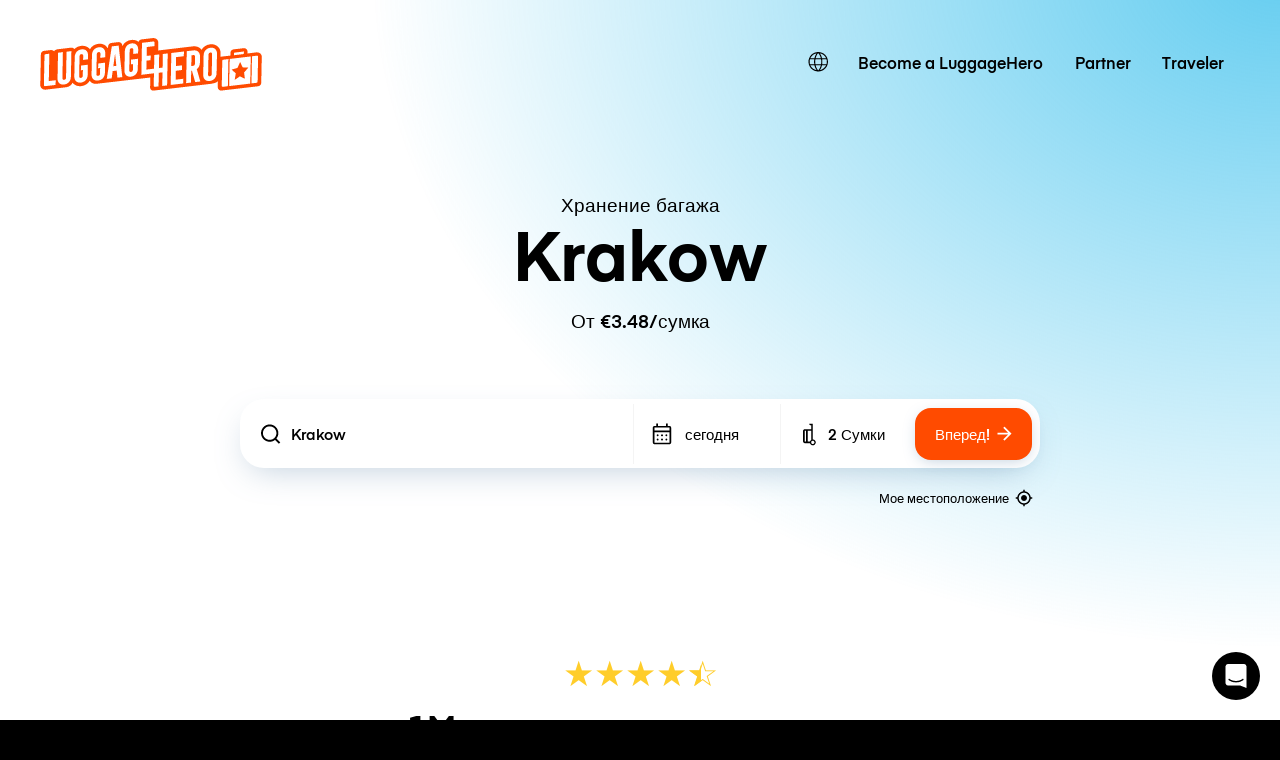

--- FILE ---
content_type: text/html; charset=UTF-8
request_url: https://luggagehero.com/ru/krakow/
body_size: 23382
content:
<!doctype html>
<html lang="ru" class="no-js">

<head>

	<meta charset="UTF-8">
	<title>Хранение Багажа Krakow | От €3.48/сумка | Альтернатива Камере Хранения</title>

	<meta http-equiv="X-UA-Compatible" content="IE=edge,chrome=1">
	<meta name="viewport" content="width=device-width, initial-scale=1.0">
	<link rel="prefetch" href="https://app.luggagehero.com">

	<meta name="apple-itunes-app" content="app-id=1481057935">
	<meta name="google-play-app" content="app-id=com.luggagehero.android">

	<link rel="icon" type="image/png" href="/wp-content/themes/luggage-hero-theme/public/img/icons/favicon-96x96.png" sizes="96x96" />
	<link rel="icon" type="image/svg+xml" href="/wp-content/themes/luggage-hero-theme/public/img/icons/favicon.svg" />
	<link rel="shortcut icon" href="/wp-content/themes/luggage-hero-theme/public/img/icons/favicon.ico" />
	<link rel="apple-touch-icon" sizes="180x180" href="/wp-content/themes/luggage-hero-theme/public/img/icons/apple-touch-icon.png" />
	<meta name="apple-mobile-web-app-title" content="LuggageHero" />
	<link rel="manifest" href="/wp-content/themes/luggage-hero-theme/public/img/icons/site.webmanifest" />

	<link rel="preconnect" href="https://traveler-api.luggagehero.com/v2/reviews">
	<link rel="preconnect" href="https://traveler-api.luggagehero.com/v2/reviews/stats">
	<link rel="preconnect" href="https://traveler-api.luggagehero.com/locations">



	<script>
		
		var globalData = {
			"urlDefaultLocation": '',
			"placeId": '',
			"lang": 'ru',
															"placeName" : "Krakow",
			"placeLatLng" : "50.0614,19.9372",
			"luggagePrices" :{"currency":"eur","hourlyRate":{"name":"Per Bag Storage Hour","cost":1.49,"value":0},"dailyRate":{"name":"Per Bag Storage Day","cost":4.9,"value":0},"premiumInsuranceFee":{"name":"Traveler Per Bag Premium Insurance Fee","cost":3,"value":4400},"serviceFee":{"name":"Traveler Per Bag Service Fee","cost":1.99,"value":0},"startupFee":{"name":"Traveler Per Bag Insurance Fee","cost":2.49,"value":2500},"WALK_IN_SERVICE_FEE":{"name":"Service Fee - Walk-In","cost":1.49,"value":0},"CANCELLATION_FEE":{"name":"Cancellation Fee","cost":5,"value":0},"WALK_IN_DAILY_RATE":{"name":"Per Bag Storage Day - Walk In","cost":4.9,"value":0},"WALK_IN_HOURLY_RATE":{"name":"Per Bag Storage Hour - Walk In","cost":1.49,"value":0},"WALK_IN_INSURANCE_FEE":{"name":"Traveler Per Bag Insurance Fee - Walk In","cost":2.49,"value":2500},"GUEST_DAILY_RATE":{"name":"Per Bag Storage Day - Guest","cost":0,"value":0},"GUEST_HOURLY_RATE":{"name":"Per Bag Storage Hour - Guest","cost":0,"value":0},"GUEST_INSURANCE_FEE":{"name":"Traveler Per Bag Insurance Fee - Guest","cost":1.49,"value":2500},"GUEST_SERVICE_FEE":{"name":"Service Fee - Guest","cost":0,"value":0},"GUEST_PREMIUM_INSURANCE_FEE":{"name":"Traveler Per Bag Premium Insurance Fee - Guest","cost":4.49,"value":3000},"bagGuarantee":{"cost":0,"value":500}}
		}
	</script>

	
	<meta name='robots' content='index, follow, max-image-preview:large, max-snippet:-1, max-video-preview:-1' />
	<style>img:is([sizes="auto" i], [sizes^="auto," i]) { contain-intrinsic-size: 3000px 1500px }</style>
	<link rel="alternate" hreflang="en" href="https://luggagehero.com/krakow/" />
<link rel="alternate" hreflang="es" href="https://luggagehero.com/es/krakow/" />
<link rel="alternate" hreflang="fr" href="https://luggagehero.com/fr/krakow/" />
<link rel="alternate" hreflang="it" href="https://luggagehero.com/it/krakow/" />
<link rel="alternate" hreflang="da" href="https://luggagehero.com/da/krakow/" />
<link rel="alternate" hreflang="de" href="https://luggagehero.com/de/krakow/" />
<link rel="alternate" hreflang="nl" href="https://luggagehero.com/nl/krakow/" />
<link rel="alternate" hreflang="pl" href="https://luggagehero.com/pl/krakow/" />
<link rel="alternate" hreflang="pt-pt" href="https://luggagehero.com/pt-pt/krakow/" />
<link rel="alternate" hreflang="ru" href="https://luggagehero.com/ru/krakow/" />
<link rel="alternate" hreflang="x-default" href="https://luggagehero.com/krakow/" />

	<!-- This site is optimized with the Yoast SEO Premium plugin v24.6 (Yoast SEO v24.6) - https://yoast.com/wordpress/plugins/seo/ -->
	<meta name="description" content="Найдите хранение багажа в Krakow. Начиная всего от €3.48/сумка. Выбирайте гибкие почасовые или суточные варианты. Идеальная альтернатива камере хранения." />
	<link rel="canonical" href="https://luggagehero.com/ru/krakow/" />
	<meta property="og:locale" content="ru_RU" />
	<meta property="og:type" content="article" />
	<meta property="og:title" content="Хранение Багажа Krakow | От €3.48/сумка | Альтернатива Камере Хранения" />
	<meta property="og:description" content="Найдите хранение багажа в Krakow. Начиная всего от €3.48/сумка. Выбирайте гибкие почасовые или суточные варианты. Идеальная альтернатива камере хранения." />
	<meta property="og:url" content="https://luggagehero.com/ru/krakow/" />
	<meta property="og:site_name" content="LuggageHero" />
	<meta property="article:publisher" content="https://www.facebook.com/luggagehero" />
	<meta property="og:image" content="https://luggagehero.com/wp-content/uploads/2017/05/luggagehero-luggage-storage-2.png" />
	<meta property="og:image:width" content="200" />
	<meta property="og:image:height" content="200" />
	<meta property="og:image:type" content="image/png" />
	<meta name="twitter:card" content="summary_large_image" />
	<meta name="twitter:site" content="@luggagehero" />
	<script type="application/ld+json" class="yoast-schema-graph">{"@context":"https://schema.org","@graph":[{"@type":"WebPage","@id":"https://luggagehero.com/ru/krakow/","url":"https://luggagehero.com/ru/krakow/","name":"Krakow - LuggageHero","isPartOf":{"@id":"https://luggagehero.com/ru/#website"},"datePublished":"2022-08-12T08:16:25+00:00","breadcrumb":{"@id":"https://luggagehero.com/ru/krakow/#breadcrumb"},"inLanguage":"ru-RU","potentialAction":[{"@type":"ReadAction","target":["https://luggagehero.com/ru/krakow/"]}]},{"@type":"BreadcrumbList","@id":"https://luggagehero.com/ru/krakow/#breadcrumb","itemListElement":[{"@type":"ListItem","position":1,"name":"Home","item":"https://luggagehero.com/ru/"},{"@type":"ListItem","position":2,"name":"Krakow"}]},{"@type":"WebSite","@id":"https://luggagehero.com/ru/#website","url":"https://luggagehero.com/ru/","name":"LuggageHero","description":"Free yourself from luggage","publisher":{"@id":"https://luggagehero.com/ru/#organization"},"potentialAction":[{"@type":"SearchAction","target":{"@type":"EntryPoint","urlTemplate":"https://luggagehero.com/ru/?s={search_term_string}"},"query-input":{"@type":"PropertyValueSpecification","valueRequired":true,"valueName":"search_term_string"}}],"inLanguage":"ru-RU"},{"@type":"Organization","@id":"https://luggagehero.com/ru/#organization","name":"LuggageHero","url":"https://luggagehero.com/ru/","logo":{"@type":"ImageObject","inLanguage":"ru-RU","@id":"https://luggagehero.com/ru/#/schema/logo/image/","url":"https://luggagehero.com/wp-content/uploads/2017/04/luggagehero_LOGO-RGB_kort_POS_200x200.png","contentUrl":"https://luggagehero.com/wp-content/uploads/2017/04/luggagehero_LOGO-RGB_kort_POS_200x200.png","width":200,"height":200,"caption":"LuggageHero"},"image":{"@id":"https://luggagehero.com/ru/#/schema/logo/image/"},"sameAs":["https://www.facebook.com/luggagehero","https://x.com/luggagehero","https://www.instagram.com/luggagehero","https://www.linkedin.com/company/luggagehero/"]}]}</script>
	<!-- / Yoast SEO Premium plugin. -->


<link rel='stylesheet' id='style-css' href='https://luggagehero.com/wp-content/themes/luggage-hero-theme/assets/dist/css/style.css?ver=11' media='all' />
<link rel="https://api.w.org/" href="https://luggagehero.com/ru/wp-json/" /><link rel="alternate" title="JSON" type="application/json" href="https://luggagehero.com/ru/wp-json/wp/v2/pages/49059" /><link rel="alternate" title="oEmbed (JSON)" type="application/json+oembed" href="https://luggagehero.com/ru/wp-json/oembed/1.0/embed?url=https%3A%2F%2Fluggagehero.com%2Fru%2Fkrakow%2F" />
<link rel="alternate" title="oEmbed (XML)" type="text/xml+oembed" href="https://luggagehero.com/ru/wp-json/oembed/1.0/embed?url=https%3A%2F%2Fluggagehero.com%2Fru%2Fkrakow%2F&#038;format=xml" />
<meta name="generator" content="WPML ver:4.7.1 stt:12,38,1,4,3,27,41,42,46,2;" />
		<style type="text/css" id="wp-custom-css">
			.wp-video {
	max-width: 100%;
  height: auto;
}

.wp-video video {
	max-width: 100%;
  height: auto;
}

#coiOverlay {
	background: rgba(0,0,0,0.1) !important;
	backdrop-filter: blur(5px);
}

.coi-banner__wrapper {
	border-radius: 30px !important;
	width: 420px !important;
}

@media only screen and (max-width:576px) {
	.coi-banner__wrapper {
	border-radius: 20px !important;
}
}

.coi-banner__summary {
	background: white !important;
}

@media only screen and (max-width:576px) {
	.coi-banner__summary {
	  padding-bottom:	0px !important; 
  }
}

body .coi-banner__maintext {
	font-size: 16px !important;
	line-height: 1.5em !important;
	color: black !important;
}

@media only screen and (max-width:576px) {
	body .coi-banner__maintext {
	font-size: 14px !important;
	}
}

.coi-banner_paragraph-text {
	margin-top: 1.5em;
	display: block;
}

.coi-banner__headline {
	font-family: 'Eina', arial !important;
	color: black !important;
	text-align: center !important;
	font-size: 26px !important;
}

@media only screen and (max-width:576px) {
	.coi-banner__headline {
		max-width: 90%;
		margin: 0 auto !important;
	}
}

.coi-consent-banner__decline-button {
		margin-top: 20px !important;
	
	font-weight: 500;
	display: inline-block;
}


#coi-banner-wrapper a {
	font-weight: 500;
	text-decoration: none !important; 
	margin-top: 0;
	display: inline !important;
	color: black !important;
	font-size: 13px !important; 
}

.coi-banner__policy {
	margin-top: 30px !important;
}

.coi-banner__header {
	display: none !important;
}


.coi-banner__page-footer {
	column-gap: 1em;
}

@media only screen and (max-width:576px) {
	.coi-banner__page-footer {
		padding: 20px 20px 30px 20px !important;
	}
}

.coi-banner__accept {
	box-shadow: 0 10px 10px -5px rgba(184, 54, 0, 0.4) !important;
}

.coi-banner__accept, .coi-banner__lastpage, .coi-banner__nextpage {
	border-radius: 8px !important;
	flex-grow: 1 !important;
	font-weight: 500;
	min-width: 0 !important;
	padding: 0.95em !important;
	font-weight: 500 !important;

}

.coi-banner__lastpage, .coi-banner__nextpage {
	border: none !important;
	background-color: #fff !important;
	box-shadow: 0 10px 10px -5px rgba(0,0,0,0.1);
	color: black !important;
}

.coi-banner-luggage-hero {
  float: right;
  shape-outside: var(--shape-img);
  shape-margin: 1em;
  max-width: none;
  width: 250px;
  height: auto;
  margin-right: -77px;
  position: relative;
	display: block !important;
	opacity: 1 !important;
	margin-bottom: 1em;
}

@media only screen and (max-width:576px) {
	.coi-banner-luggage-hero {
		  width: 200px;
		  margin-right: -60px;
	}
}

@media only screen and (max-width:400px) {
	.coi-banner-luggage-hero {
		  width: 180px;
		  margin-right: -75px;
	}
}

@media only screen and (max-width:576px) {
#coiConsentBannerCategoriesWrapper, .coi-banner__cookiedeclaration, .coi-banner__privacycontrols, .coi-banner__summary, .cookiedeclaration_wrapper {
	padding-left: 20px !important;
	padding-right: 20px !important;
	}

}
	
			</style>
		
	<meta name="referrer" content="no-referrer-when-downgrade" />
<meta name="facebook-domain-verification" content="t7abtmtk5kstjodnuake8uxgju74dj" /><!-- Google Tag Manager -->
<script>!function(){"use strict";function l(e){for(var t=e,r=0,n=document.cookie.split(";");r<n.length;r++){var o=n[r].split("=");if(o[0].trim()===t)return o[1]}}function s(e){return localStorage.getItem(e)}function u(e){return window[e]}function A(e,t){e=document.querySelector(e);return t?null==e?void 0:e.getAttribute(t):null==e?void 0:e.textContent}var e=window,t=document,r="script",n="dataLayer",o="https://hxvksgwv.luggagehero.com",a="https://load.hxvksgwv.luggagehero.com",i="5hxvksgwv",c="25p=aWQ9R1RNLVRTRlI0RDM%3D&page=3",g="cookie",v="browser_id",E="",d=!1;try{var d=!!g&&(m=navigator.userAgent,!!(m=new RegExp("Version/([0-9._]+)(.*Mobile)?.*Safari.*").exec(m)))&&16.4<=parseFloat(m[1]),f="stapeUserId"===g,I=d&&!f?function(e,t,r){void 0===t&&(t="");var n={cookie:l,localStorage:s,jsVariable:u,cssSelector:A},t=Array.isArray(t)?t:[t];if(e&&n[e])for(var o=n[e],a=0,i=t;a<i.length;a++){var c=i[a],c=r?o(c,r):o(c);if(c)return c}else console.warn("invalid uid source",e)}(g,v,E):void 0;d=d&&(!!I||f)}catch(e){console.error(e)}var m=e,g=(m[n]=m[n]||[],m[n].push({"gtm.start":(new Date).getTime(),event:"gtm.js"}),t.getElementsByTagName(r)[0]),v=I?"&bi="+encodeURIComponent(I):"",E=t.createElement(r),f=(d&&(i=8<i.length?i.replace(/([a-z]{8}$)/,"kp$1"):"kp"+i),!d&&a?a:o);E.async=!0,E.src=f+"/"+i+".js?"+c+v,null!=(e=g.parentNode)&&e.insertBefore(E,g)}();</script>
<!-- End Google Tag Manager -->

<!-- Google Tag Manager (noscript) -->
<noscript><iframe src="https://load.hxvksgwv.luggagehero.com/ns.html?id=GTM-TSFR4D3" height="0" width="0" style="display:none;visibility:hidden"></iframe></noscript>
<!-- End Google Tag Manager (noscript) -->

<meta name="ahrefs-site-verification" content="9388e454c048b48739796357254c85633680de8340009eb2f73ab2e2cd718a8f">

<link rel='dns-prefetch' href='//js.intercomcdn.com' />
<script>
  window.intercom_settings = {
    app_id: "gumq1av0"
  }

window.intercomScript = (function(){var w=window;var ic=w.Intercom;if(typeof ic==="function"){ic('reattach_activator');ic('update',w.intercomSettings);}else{var d=document;var i=function(){i.c(arguments);};i.q=[];i.c=function(args){i.q.push(args);};w.Intercom=i;var l=function(){var s=d.createElement('script');s.type='text/javascript';s.async=true;s.src='https://widget.intercom.io/widget/' + intercom_settings.app_id;var x=d.getElementsByTagName('script')[0];x.parentNode.insertBefore(s, x);};if(document.readyState==='complete'){l();}else if(w.attachEvent){w.attachEvent('onload',l);}else{w.addEventListener('load',l,false);}}});

</script>


<script type="text/javascript">
  (function(i,s,o,g,r,a,m){i['SLScoutObject']=r;i[r]=i[r]||function(){
  (i[r].q=i[r].q||[]).push(arguments)},i[r].l=1*new Date();a=s.createElement(o),
  m=s.getElementsByTagName(o)[0];a.async=1;a.src=g;m.parentNode.insertBefore(a,m)
  })(window,document,'script','https://scout-cdn.salesloft.com/sl.js','slscout');
  slscout(["init", "eyJ0eXAiOiJKV1QiLCJhbGciOiJIUzI1NiJ9.eyJ0IjoxMDc0OTh9.ZOHFYMNTtHDUpJN80zlwLnpH2Wzjefe0CrqbtcqiE00"]);
</script><script>
// load Branch
(function(b,r,a,n,c,h,_,s,d,k){if(!b[n]||!b[n]._q){for(;s<_.length;)c(h,_[s++]);d=r.createElement(a);d.async=1;d.src="https://cdn.branch.io/branch-latest.min.js";k=r.getElementsByTagName(a)[0];k.parentNode.insertBefore(d,k);b[n]=h}})(window,document,"script","branch",function(b,r){b[r]=function(){b._q.push([r,arguments])}},{_q:[],_v:1},"addListener applyCode autoAppIndex banner closeBanner closeJourney creditHistory credits data deepview deepviewCta first getCode init link logout redeem referrals removeListener sendSMS setBranchViewData setIdentity track validateCode trackCommerceEvent logEvent disableTracking".split(" "), 0);
// init Branch
branch.init('key_live_dqxi50kBPvAzkI5EwLNKNgmmzCnBVGF6');
</script>
	<script>
		var curPageId = '49059';
	</script>

</head>

<body class="page-template page-template-template-location page-template-template-location-php page page-id-49059 page-parent krakow">
	<div id="lugApp">
		<div class="fb-root"></div>

		

					<header class="header">
  <div class="wrapper-fluid">

    
<div class="logo">

	<a href="https://luggagehero.com" title="LuggageHero">
		<svg width="170" height="41" viewBox="0 0 170 41" fill="none" xmlns="http://www.w3.org/2000/svg">
			<g clip-path="url(#clip0_4_40)">
				<path d="M168.711 11.995C167.945 11.3174 166.865 10.9785 165.68 11.1141L158.957 11.9612L158.992 10.6736C159.027 9.89422 158.678 9.11488 158.086 8.57273C157.494 8.03058 156.658 7.79339 155.857 7.89505L155.02 7.9967L148.297 8.77604C146.904 8.94546 145.859 10.0636 145.859 11.419L145.789 13.6215L139.031 14.4008C138.717 14.4347 138.438 14.5364 138.16 14.6719L138.229 10.6736C137.846 8.47108 137.115 7.42066 136.035 6.50579C134.537 5.1843 132.482 4.60827 130.252 4.87934C127.361 5.21818 125.061 6.77686 123.772 9.081C123.494 8.70827 123.215 8.40331 122.867 8.09835C121.369 6.77686 119.313 6.20083 117.049 6.4719L90.5041 9.65703L90.5737 3.69339C90.6086 2.60909 90.1905 1.62645 89.4241 0.948764C88.6578 0.271078 87.5778 -0.0677672 86.3934 0.06777L77.8237 1.0843C76.709 1.21984 75.8381 1.96529 75.4897 2.98182C74.0266 1.79587 72.0758 1.25372 69.9159 1.49091H69.8811C66.7807 1.86364 64.3422 3.62562 63.0881 6.23471L63.0184 5.59091C62.9487 4.87934 62.5655 4.20165 61.9733 3.76116C61.3811 3.32066 60.6496 3.11736 59.8832 3.18513L54.6229 3.82893C53.3688 3.96447 52.3934 4.91323 52.2192 6.13306L51.9405 8.03058C51.5573 7.31901 51.0696 6.67521 50.4774 6.13306C48.9795 4.81157 46.9241 4.23554 44.6946 4.50662C41.8032 4.84546 39.5041 6.40413 38.2151 8.70827C37.9364 8.33554 37.6578 8.03058 37.3094 7.72562C35.8114 6.40414 33.7561 5.8281 31.4918 6.09918C29.4016 6.33637 27.625 7.21736 26.3012 8.57273C26.1967 8.43719 26.0573 8.30166 25.918 8.16612C25.3258 7.62397 24.5246 7.38678 23.7233 7.48843L13.3073 8.74215C12.2274 8.87769 11.2869 9.45372 10.7295 10.2669C10.1024 9.45372 8.88317 9.25042 7.83808 9.38595L3.10038 9.9281C1.70694 10.0975 0.661855 11.2157 0.661855 12.5711L0.208986 36.324C0.17415 37.4083 0.592183 38.3909 1.35858 39.0686C2.12497 39.7463 3.20489 40.0851 4.38931 39.9496L20.17 38.086C22.7479 37.6455 24.1762 36.1884 25.0123 34.5281C25.0123 34.5281 25.3258 35.1719 25.8483 35.6124C27.4159 36.8661 29.4016 37.5099 31.6311 37.2388C34.5225 36.9 36.8217 35.3413 38.1106 33.0372C39.295 34.9347 40.8975 35.6802 43.9282 35.3413C45.5655 35.1719 84.4774 30.5636 84.4774 30.5636L84.3032 38.3231C84.3032 39.0008 84.5819 39.6785 85.1045 40.119C85.5573 40.5256 86.2192 40.7628 86.8811 40.695L130.949 35.443C133.143 35.1719 134.99 34.562 136.244 33.5455L136.139 38.0182C136.139 38.7975 136.453 39.543 137.045 40.0851C137.637 40.6273 138.404 40.7289 139.205 40.6273L167.004 37.3405C168.363 37.1711 169.408 36.1207 169.443 34.7653L169.826 14.7736C169.861 13.6554 169.477 12.6727 168.711 11.995Z" fill="#FF4B00" />
				<path d="M45.0082 7.18347C41.9078 7.5562 39.8525 9.89422 39.7828 13.181L39.4693 28.1579C39.3996 31.3769 41.4201 33.2744 44.4857 32.9017C47.5861 32.5289 49.6414 30.1909 49.7111 26.9041L49.8504 19.0769L44.5553 19.7207L44.4857 23.3802L46.0533 23.2107L45.9488 27.6496C45.9139 28.5306 45.3566 29.1744 44.5205 29.276C43.6844 29.3777 43.1271 28.8694 43.1619 27.9884L43.4754 12.5033C43.5103 11.6223 44.0676 10.9785 44.9037 10.8769C45.7398 10.7752 46.2971 11.2835 46.2623 12.1645L46.1926 15.3496L49.9201 14.9091L49.9898 11.995C50.0943 8.70827 48.0738 6.81074 45.0082 7.18347Z" fill="white" />
				<path d="M54.9713 6.50578L51.1393 31.6479L54.9016 31.2074L55.6332 25.5826L58.7336 25.2099L59.291 30.6992L63.0184 30.2587L60.2316 5.86198L54.9713 6.50578ZM56.1557 21.8215L57.4795 12.0628L58.4549 21.5504L56.1557 21.8215Z" fill="white" />
				<path d="M70.1947 4.16777C67.0943 4.5405 65.0389 6.87852 64.9693 10.1653L64.6557 25.1421C64.5861 28.3612 66.6066 30.2587 69.6721 29.886C72.7725 29.5132 74.8279 27.1752 74.8975 23.8884L75.0369 16.0612L69.7418 16.705L69.6721 20.3645L71.2398 20.195L71.1352 24.6339C71.1004 25.5149 70.543 26.1587 69.707 26.2603C68.8709 26.362 68.3135 25.8537 68.3484 24.9727L68.6619 9.48761C68.6967 8.60661 69.2541 7.96281 70.0902 7.86116C70.9262 7.75951 71.4836 8.26777 71.4488 9.14876L71.3791 12.3339L75.1066 11.8934L75.1762 8.97934C75.2807 5.72645 73.2602 3.82893 70.1947 4.16777Z" fill="white" />
				<path d="M31.8053 8.77603C28.7049 9.14876 26.6496 11.4868 26.5799 14.7736L26.2664 29.7504C26.1967 32.9694 28.2172 34.8669 31.2828 34.4942C34.3832 34.1215 36.4385 31.7835 36.5082 28.4967L36.6475 20.6694L31.3525 21.3132L31.2828 24.9727L32.8504 24.8033L32.7459 29.2421C32.7111 30.1231 32.1537 30.7669 31.3176 30.8686C30.4816 30.9703 29.9242 30.462 29.959 29.581L30.2725 14.0959C30.3074 13.2149 30.8648 12.5711 31.7008 12.4694C32.5369 12.3678 33.0943 12.876 33.0594 13.757L32.9898 16.9421L36.7172 16.5017L36.7869 13.5876C36.8914 10.3008 34.9057 8.4033 31.8053 8.77603Z" fill="white" />
				<path d="M7.14139 12.1645C7.14139 12.1645 4.91188 12.4355 4.31967 12.5033C3.72745 12.5711 3.41393 12.8422 3.41393 13.5537C3.41393 14.2653 2.96106 36.3579 2.96106 36.3579C2.96106 37.0694 3.41393 37.3066 4.00614 37.2388L11.9139 36.324L11.9836 32.6645L6.72335 33.3083L7.14139 12.1645Z" fill="white" />
				<path d="M19.9262 30.7331C19.8914 31.614 19.334 32.2579 18.498 32.3595C17.6619 32.4612 17.1045 31.9529 17.1394 31.0719L17.5226 10.9446L13.7951 11.3851L13.4119 31.2413C13.3422 34.4603 15.3627 36.3579 18.4283 35.9851C21.5287 35.6124 23.584 33.2744 23.6537 29.9876L24.0369 10.1653L20.3094 10.6058L19.9262 30.7331Z" fill="white" />
				<path d="M93.8832 22.9058L91.0615 23.2446L91.2705 12.7066L87.543 13.1471L87.334 23.719L81.4467 24.4306L81.5512 17.5182L84.6865 17.1455L84.7561 13.5198L81.6557 13.8587L81.7602 6.98017L87.6824 6.2686L87.7172 3.59174C87.7172 2.88017 87.2643 2.64298 86.6721 2.71075L78.1024 3.72727L77.6147 28.4628L87.2643 27.3107L87.0902 36.8661C87.0902 37.5777 87.543 37.8149 88.1352 37.7471L90.7828 37.4421L90.9918 26.9041L93.8135 26.5653L93.6045 37.1033L97.332 36.6628L97.8197 11.9273L94.0922 12.3678L93.8832 22.9058Z" fill="white" />
				<path d="M130.531 7.52231C127.43 7.89504 125.375 10.2331 125.305 13.5198L124.992 28.4967C124.922 31.7157 126.943 33.6132 130.008 33.2405C133.109 32.8678 135.164 30.5298 135.234 27.243L135.547 12.2661C135.617 9.08099 133.596 7.14959 130.531 7.52231ZM131.506 27.9884C131.506 28.8355 130.914 29.5132 130.078 29.6149C129.242 29.7165 128.684 29.2083 128.719 28.3273L129.033 12.8421C129.068 11.9612 129.625 11.3174 130.461 11.2157C131.297 11.114 131.855 11.6223 131.82 12.5033L131.506 27.9884Z" fill="white" />
				<path d="M122.449 19.2463L122.553 14.3669C122.588 11.1141 120.568 9.21653 117.502 9.58926L112.381 10.1992L111.893 34.9347L115.621 34.4942L115.795 25.3793L116.387 25.3116L118.861 34.1215L122.762 33.6471L120.08 24.0917C121.543 23.0413 122.414 21.3132 122.449 19.2463ZM118.686 19.8901C118.652 20.7711 118.094 21.4149 117.258 21.5165L115.865 21.7198L116.039 13.3843L117.432 13.2149C118.268 13.1132 118.826 13.6215 118.791 14.5025L118.686 19.8901Z" fill="white" />
				<path d="M100.084 36.324L109.734 35.1719L109.803 31.5463L103.881 32.2579L104.02 25.3455L108.688 24.7694L108.758 21.1438L104.09 21.686L104.229 14.8074L110.152 14.0959L110.221 10.4364L100.572 11.5884L100.084 36.324Z" fill="white" />
				<path d="M156.17 10.4364L148.68 11.3512L148.611 13.3165L156.1 12.4017L156.17 10.4364Z" fill="white" />
				<path d="M144.848 37.205L161.012 35.2736L161.43 14.2653L145.266 16.1967L144.848 37.205ZM151.223 23.1769L153.279 18.5347L155.16 22.7025L159.514 22.9058L156.275 26.7347L156.936 31.5124L153.07 29.6826L149.098 32.3934L149.934 27.4463L146.834 24.3967L151.223 23.1769Z" fill="white" />
				<path d="M139.588 17.8231L139.205 36.8661C139.205 37.5777 139.658 37.8149 140.25 37.7471L143.873 37.3066L144.291 16.2983L140.494 16.7727C139.902 16.8405 139.588 17.1116 139.588 17.8231Z" fill="white" />
				<path d="M165.994 13.6893L162.371 14.1298L161.953 35.138L165.75 34.6636C166.342 34.5959 166.656 34.3248 166.656 33.6132L167.039 14.5702C167.074 13.8587 166.586 13.6215 165.994 13.6893Z" fill="white" />
			</g>
			<defs>
				<clipPath id="clip0_4_40">
					<rect width="170" height="41" fill="white" />
				</clipPath>
			</defs>
		</svg>
	</a>
</div>

    <nav class="navbar-main">
      <div class="lang-switcher">

			<a class="lang-active" aria-label="switch language" href="#">
			<svg class='icon'>
				<use xlink:href='#icon-globe'></use>
			</svg>
		</a>

	
	<ul class="langs">
		
							<li>
					<a class="lang" aria-label="https://luggagehero.com/krakow/" href="https://luggagehero.com/krakow/" data-lang="English">
						Английский					</a>
				</li>
			
		
							<li>
					<a class="lang" aria-label="https://luggagehero.com/es/krakow/" href="https://luggagehero.com/es/krakow/" data-lang="Español">
						Испанский					</a>
				</li>
			
		
							<li>
					<a class="lang" aria-label="https://luggagehero.com/fr/krakow/" href="https://luggagehero.com/fr/krakow/" data-lang="Français">
						Французский					</a>
				</li>
			
		
							<li>
					<a class="lang" aria-label="https://luggagehero.com/it/krakow/" href="https://luggagehero.com/it/krakow/" data-lang="Italiano">
						Итальянский					</a>
				</li>
			
		
							<li>
					<a class="lang" aria-label="https://luggagehero.com/da/krakow/" href="https://luggagehero.com/da/krakow/" data-lang="Dansk">
						Датский					</a>
				</li>
			
		
							<li>
					<a class="lang" aria-label="https://luggagehero.com/de/krakow/" href="https://luggagehero.com/de/krakow/" data-lang="Deutsch">
						Немецкий					</a>
				</li>
			
		
							<li>
					<a class="lang" aria-label="https://luggagehero.com/nl/krakow/" href="https://luggagehero.com/nl/krakow/" data-lang="Nederlands">
						Голландский					</a>
				</li>
			
		
							<li>
					<a class="lang" aria-label="https://luggagehero.com/pl/krakow/" href="https://luggagehero.com/pl/krakow/" data-lang="polski">
						Польский					</a>
				</li>
			
		
							<li>
					<a class="lang" aria-label="https://luggagehero.com/pt-pt/krakow/" href="https://luggagehero.com/pt-pt/krakow/" data-lang="Português">
						Португальский, Португалия					</a>
				</li>
			
		
			
			</ul>

</div>      <ul id="menu-main-menu" class="primary"><li id="menu-item-59608" class="menu-item menu-item-type-custom menu-item-object-custom menu-item-59608"><a href="https://storage-manager.luggagehero.com/home">Become a LuggageHero</a></li>
<li id="menu-item-56637" class="menu-item menu-item-type-custom menu-item-object-custom menu-item-56637"><a href="https://storage-manager.luggagehero.com/dashboard">Partner</a></li>
<li id="menu-item-44607" class="menu-item menu-item-type-custom menu-item-object-custom menu-item-44607"><a href="https://app.luggagehero.com/home">Traveler</a></li>
</ul>    </nav>

    <nav class="navbar-mobile" @click.stop="$store.commit('toggleMobileMenuOpen')">
      <div class="hamburger-wrap" :class="{ 'active' : $store.getters.mobileMenuOpen }">
        <div class="hamburger">
          <div></div>
          <div></div>
          <div></div>
        </div>
      </div>

      <div class="menu-dropdown" :class="{ 'active' : $store.getters.mobileMenuOpen }">
        <ul id="menu-main-menu-1" class="primary"><li class="menu-item menu-item-type-custom menu-item-object-custom menu-item-59608"><a href="https://storage-manager.luggagehero.com/home">Become a LuggageHero</a></li>
<li class="menu-item menu-item-type-custom menu-item-object-custom menu-item-56637"><a href="https://storage-manager.luggagehero.com/dashboard">Partner</a></li>
<li class="menu-item menu-item-type-custom menu-item-object-custom menu-item-44607"><a href="https://app.luggagehero.com/home">Traveler</a></li>
</ul>      </div>
    </nav>

  </div>
</header>
		
		<main id="main">
<div class="block cta-block">
  <div class="wrapper">

    <div class="headings">
              <h1 class="title h1 large">
          <small>Хранение багажа</small> Krakow        </h1>
      
              <h2 class="description h4">
          От €3.48/сумка        </h2>
          </div>

    

          <div class="criteria-component-wrapper js-criteria">
        <div class="criteria-component">
          <div class="search-bar">
            <location-input></location-input>
            <date-picker></date-picker>
            <bag-picker></bag-picker>
            <a
              href=""
              target="_self"
              id="findStorage"
              class="btn btn-cta tablet current-criteria-link">
              <span>Вперед!</span>

              <!-- prettier-ignore -->
              <svg class="icon" viewBox="0 0 16 17" fill="none" xmlns="http://www.w3.org/2000/svg">
                <path d="M12.1738 9.68829H-0.0012207V7.68829H12.1738L6.57378 2.08829L7.99878 0.688293L15.9988 8.68829L7.99878 16.6883L6.57378 15.2883L12.1738 9.68829Z" fill="currentColor" />
              </svg>

            </a>
          </div>

          <a
            href=""
            target="_self"
            id="findStorage"
            class="btn btn-cta mobile current-criteria-link">
            <span>Вперед!</span>
            <!-- prettier-ignore -->
            <svg class="icon" viewBox="0 0 16 17" fill="none" xmlns="http://www.w3.org/2000/svg">
              <path d="M12.1738 9.68829H-0.0012207V7.68829H12.1738L6.57378 2.08829L7.99878 0.688293L15.9988 8.68829L7.99878 16.6883L6.57378 15.2883L12.1738 9.68829Z" fill="currentColor" />
            </svg>
          </a>

          <my-location></my-location>
        </div>
      </div>
      </div>
  <div style="--gradient-top: -90%;" class="gradient-bg"></div>
</div>
<div class="block block-dynamic-reviews">
  <div class="wrapper">

    
        <div class="review-stars">

                      <div class="star">★</div>
                      <div class="star">★</div>
                      <div class="star">★</div>
                      <div class="star">★</div>
                                <div class="star half-star">
              <div>☆</div>
              <div>★</div>
            </div>
                  </div>

        <h2 class="block-title h2">
          +1M сумок надежно хранится          <span>4.7</span>
          <span>(260k+)</span>
        </h2>
      </div>

      <div class="reviews-list-wrapper">
      
      <reviews-list :initial-reviews="[{&quot;shopId&quot;:&quot;68efced2e693fc065e74d2c9&quot;,&quot;bookingLocation&quot;:&quot;KANSAS CITY&quot;,&quot;bookingBags&quot;:3,&quot;bookingDate&quot;:&quot;2025-11-25T19:57:23.028Z&quot;,&quot;userName&quot;:&quot;Traveler&quot;,&quot;published&quot;:true,&quot;satisfaction&quot;:2,&quot;created&quot;:&quot;2025-11-25T23:09:46.250Z&quot;,&quot;rating&quot;:5,&quot;headline&quot;:&quot;Life Saver!&quot;,&quot;shopComments&quot;:&quot;Thanks so much! This was such a life saver that allowed us to tour the Chiefs stadium while in town from Louisiana. Very helpful service and kind staff! &quot;},{&quot;shopId&quot;:&quot;680918bb68791b63a8491e4f&quot;,&quot;bookingLocation&quot;:&quot;NEW_YORK_CITY&quot;,&quot;bookingBags&quot;:3,&quot;bookingDate&quot;:&quot;2025-11-24T17:46:55.678Z&quot;,&quot;userName&quot;:&quot;Traveler&quot;,&quot;published&quot;:true,&quot;satisfaction&quot;:2,&quot;created&quot;:&quot;2025-11-25T00:21:32.031Z&quot;,&quot;rating&quot;:5,&quot;headline&quot;:&quot;Great&quot;,&quot;shopComments&quot;:&quot;Very nice staff and efficient &quot;},{&quot;shopId&quot;:&quot;60a54d2811a7c1703812d1d5&quot;,&quot;bookingLocation&quot;:&quot;NEW_YORK_CITY&quot;,&quot;bookingBags&quot;:3,&quot;bookingDate&quot;:&quot;2025-11-24T16:23:12.726Z&quot;,&quot;userName&quot;:&quot;Traveler&quot;,&quot;published&quot;:true,&quot;satisfaction&quot;:2,&quot;created&quot;:&quot;2025-11-25T01:03:47.139Z&quot;,&quot;rating&quot;:5,&quot;headline&quot;:&quot;Great&quot;,&quot;shopComments&quot;:&quot;Easy, safe, and a life savior &quot;},{&quot;shopId&quot;:&quot;63471dcea31b2b752d57b65a&quot;,&quot;bookingLocation&quot;:&quot;TALLINN&quot;,&quot;bookingBags&quot;:2,&quot;bookingDate&quot;:&quot;2025-11-24T12:39:37.832Z&quot;,&quot;userName&quot;:&quot;Pavel Semenov&quot;,&quot;published&quot;:true,&quot;satisfaction&quot;:2,&quot;created&quot;:&quot;2025-11-24T14:46:46.207Z&quot;,&quot;rating&quot;:5,&quot;headline&quot;:&quot;Super location and price&quot;,&quot;shopComments&quot;:&quot;It was excellent and very convenient &quot;},{&quot;shopId&quot;:&quot;62b326d7e74f717ea09a3b68&quot;,&quot;bookingLocation&quot;:&quot;LONDON&quot;,&quot;bookingBags&quot;:7,&quot;bookingDate&quot;:&quot;2025-11-24T09:18:21.487Z&quot;,&quot;userName&quot;:&quot;Guest User&quot;,&quot;published&quot;:true,&quot;satisfaction&quot;:1,&quot;created&quot;:&quot;2025-11-24T13:59:12.242Z&quot;,&quot;rating&quot;:5,&quot;headline&quot;:&quot;Easy&quot;,&quot;shopComments&quot;:&quot;Easy access and you can even deliver luggage before time booked.\nBut prices are insanely high. 70 pund for 3 hours. Ridiculous high prices. Will never use LuggageHero again unless they drop their proces&quot;},{&quot;shopId&quot;:&quot;672d57d62d5bdcc67e97dacd&quot;,&quot;bookingLocation&quot;:&quot;MELBOURNE&quot;,&quot;bookingBags&quot;:5,&quot;bookingDate&quot;:&quot;2025-11-23T22:51:52.954Z&quot;,&quot;userName&quot;:&quot;Traveler&quot;,&quot;published&quot;:true,&quot;satisfaction&quot;:2,&quot;created&quot;:&quot;2025-11-24T04:26:08.902Z&quot;,&quot;rating&quot;:5,&quot;headline&quot;:&quot;Very accommodating and secure&quot;,&quot;shopComments&quot;:&quot;Very comfortable leaving my family&#039;s luggage with this vendor. \nLock up storage, staff on site.\nBest price in Melbourne CBD\/Central. \nDon&#039;t hesitate.&quot;}]" api-url="https://traveler-api.luggagehero.com/v2/reviews"></reviews-list>

    </div>
  
</div>


<script type="application/ld+json">
  {"@context":"http://schema.org","@type":"Product","name":"Luggage Storage","description":"Hourly luggage storage in certified local shops, cafés and hotels. More than 1000 storage locations to choose from worldwide. Only pay for the hours spent. All luggage is insured. Free cancellation.","image":"https://luggagehero.com/wp-content/themes/luggage-hero-theme/public/img/schema_logo.png","brand":{"@type":"Thing","name":"LuggageHero"},"aggregateRating":{"@type":"AggregateRating","bestRating":"5","worstRating":"1","ratingValue":4.7,"reviewCount":262438},"offers":{"@type":"Offer","priceCurrency":"EUR","price":"1","priceValidUntil":"2026-02-24","availability":"InStock","url":"https://luggagehero.com/ru/krakow/"},"review":[{"@type":"Review","itemReviewed":{"@type":"Thing","name":"LuggageHero"},"author":{"@type":"Person","name":"Traveler"},"datePublished":"2025-11-26T02:28:43Z","headline":"Life Saver!","reviewBody":"Thanks so much! This was such a life saver that allowed us to tour the Chiefs stadium while in town from Louisiana. Very helpful service and kind staff! ","reviewRating":{"@type":"Rating","bestRating":"5","worstRating":"1","ratingValue":5},"publisher":{"@type":"Organization","name":"LuggageHero","sameAs":"https://www.luggagehero.com"},"inLanguage":"en"},{"@type":"Review","itemReviewed":{"@type":"Thing","name":"LuggageHero"},"author":{"@type":"Person","name":"Traveler"},"datePublished":"2025-11-26T02:28:43Z","headline":"Great","reviewBody":"Very nice staff and efficient ","reviewRating":{"@type":"Rating","bestRating":"5","worstRating":"1","ratingValue":5},"publisher":{"@type":"Organization","name":"LuggageHero","sameAs":"https://www.luggagehero.com"},"inLanguage":"en"},{"@type":"Review","itemReviewed":{"@type":"Thing","name":"LuggageHero"},"author":{"@type":"Person","name":"Traveler"},"datePublished":"2025-11-26T02:28:43Z","headline":"Great","reviewBody":"Easy, safe, and a life savior ","reviewRating":{"@type":"Rating","bestRating":"5","worstRating":"1","ratingValue":5},"publisher":{"@type":"Organization","name":"LuggageHero","sameAs":"https://www.luggagehero.com"},"inLanguage":"en"},{"@type":"Review","itemReviewed":{"@type":"Thing","name":"LuggageHero"},"author":{"@type":"Person","name":"Pavel Semenov"},"datePublished":"2025-11-26T02:28:43Z","headline":"Super location and price","reviewBody":"It was excellent and very convenient ","reviewRating":{"@type":"Rating","bestRating":"5","worstRating":"1","ratingValue":5},"publisher":{"@type":"Organization","name":"LuggageHero","sameAs":"https://www.luggagehero.com"},"inLanguage":"en"},{"@type":"Review","itemReviewed":{"@type":"Thing","name":"LuggageHero"},"author":{"@type":"Person","name":"Guest User"},"datePublished":"2025-11-26T02:28:43Z","headline":"Easy","reviewBody":"Easy access and you can even deliver luggage before time booked.\nBut prices are insanely high. 70 pund for 3 hours. Ridiculous high prices. Will never use LuggageHero again unless they drop their proces","reviewRating":{"@type":"Rating","bestRating":"5","worstRating":"1","ratingValue":5},"publisher":{"@type":"Organization","name":"LuggageHero","sameAs":"https://www.luggagehero.com"},"inLanguage":"en"},{"@type":"Review","itemReviewed":{"@type":"Thing","name":"LuggageHero"},"author":{"@type":"Person","name":"Traveler"},"datePublished":"2025-11-26T02:28:43Z","headline":"Very accommodating and secure","reviewBody":"Very comfortable leaving my family's luggage with this vendor. \nLock up storage, staff on site.\nBest price in Melbourne CBD/Central. \nDon't hesitate.","reviewRating":{"@type":"Rating","bestRating":"5","worstRating":"1","ratingValue":5},"publisher":{"@type":"Organization","name":"LuggageHero","sameAs":"https://www.luggagehero.com"},"inLanguage":"en"},{"@type":"Review","itemReviewed":{"@type":"Thing","name":"LuggageHero"},"author":{"@type":"Person","name":"Traveler"},"datePublished":"2025-11-26T02:28:43Z","headline":"As advertised","reviewBody":"Language barrier. Otherwise great experience.\n","reviewRating":{"@type":"Rating","bestRating":"5","worstRating":"1","ratingValue":4},"publisher":{"@type":"Organization","name":"LuggageHero","sameAs":"https://www.luggagehero.com"},"inLanguage":"en"},{"@type":"Review","itemReviewed":{"@type":"Thing","name":"LuggageHero"},"author":{"@type":"Person","name":"Heidi Longaberger"},"datePublished":"2025-11-26T02:28:43Z","headline":"Quick, easy, nice people","reviewBody":"Fast, easy, nice guys and I even stayed for a sandwich. Highly recommend if you need to stash your luggage in the Wall Street area.","reviewRating":{"@type":"Rating","bestRating":"5","worstRating":"1","ratingValue":5},"publisher":{"@type":"Organization","name":"LuggageHero","sameAs":"https://www.luggagehero.com"},"inLanguage":"en"},{"@type":"Review","itemReviewed":{"@type":"Thing","name":"LuggageHero"},"author":{"@type":"Person","name":"Traveler"},"datePublished":"2025-11-26T02:28:43Z","headline":"Awesome thank you.","reviewBody":"Very helpful, just outside the station. Will defo use again if needed.","reviewRating":{"@type":"Rating","bestRating":"5","worstRating":"1","ratingValue":5},"publisher":{"@type":"Organization","name":"LuggageHero","sameAs":"https://www.luggagehero.com"},"inLanguage":"en"},{"@type":"Review","itemReviewed":{"@type":"Thing","name":"LuggageHero"},"author":{"@type":"Person","name":"Traveler"},"datePublished":"2025-11-26T02:28:43Z","headline":"Easy to find !","reviewBody":"The assistant  helped with what to press on the phone and the 24 hour opening was excellent! ","reviewRating":{"@type":"Rating","bestRating":"5","worstRating":"1","ratingValue":5},"publisher":{"@type":"Organization","name":"LuggageHero","sameAs":"https://www.luggagehero.com"},"inLanguage":"en"},{"@type":"Review","itemReviewed":{"@type":"Thing","name":"LuggageHero"},"author":{"@type":"Person","name":"Traveler"},"datePublished":"2025-11-26T02:28:43Z","headline":"Great service!","reviewBody":"The luggage hero service was great and the cafe itself that it was at were also great! Very friendly staff and gorgeous food! ","reviewRating":{"@type":"Rating","bestRating":"5","worstRating":"1","ratingValue":5},"publisher":{"@type":"Organization","name":"LuggageHero","sameAs":"https://www.luggagehero.com"},"inLanguage":"en"},{"@type":"Review","itemReviewed":{"@type":"Thing","name":"LuggageHero"},"author":{"@type":"Person","name":"Traveler"},"datePublished":"2025-11-26T02:28:43Z","headline":"Great","reviewBody":"Friendly, helpful staff & quick to drop bags and to collect. Made our last day wandering the city before a late flight much more pleasurable ","reviewRating":{"@type":"Rating","bestRating":"5","worstRating":"1","ratingValue":5},"publisher":{"@type":"Organization","name":"LuggageHero","sameAs":"https://www.luggagehero.com"},"inLanguage":"en"},{"@type":"Review","itemReviewed":{"@type":"Thing","name":"LuggageHero"},"author":{"@type":"Person","name":"Traveler"},"datePublished":"2025-11-26T02:28:43Z","headline":"Fantastic","reviewBody":"Wasn’t sure regarding safety when leaving bags as first time using a service like this anywhere. Bags returned untouched, guys in shop helpful and explained process. WOULD USE AGAIN","reviewRating":{"@type":"Rating","bestRating":"5","worstRating":"1","ratingValue":5},"publisher":{"@type":"Organization","name":"LuggageHero","sameAs":"https://www.luggagehero.com"},"inLanguage":"en"},{"@type":"Review","itemReviewed":{"@type":"Thing","name":"LuggageHero"},"author":{"@type":"Person","name":"Traveler"},"datePublished":"2025-11-26T02:28:43Z","headline":"Agreable","reviewBody":"Très bien mais difficile à trouver car pas de renseignements sur le site","reviewRating":{"@type":"Rating","bestRating":"5","worstRating":"1","ratingValue":5},"publisher":{"@type":"Organization","name":"LuggageHero","sameAs":"https://www.luggagehero.com"},"inLanguage":"en"},{"@type":"Review","itemReviewed":{"@type":"Thing","name":"LuggageHero"},"author":{"@type":"Person","name":"Selena Chavez"},"datePublished":"2025-11-26T02:28:43Z","headline":"Easy and Flexible storage","reviewBody":"I needed to store my luggage somewhere safe that did overnight and had more flexible hours for drop off/ pick up. Sean made it easy with communication and remote access. I felt very safe leaving my stuff for a night!","reviewRating":{"@type":"Rating","bestRating":"5","worstRating":"1","ratingValue":5},"publisher":{"@type":"Organization","name":"LuggageHero","sameAs":"https://www.luggagehero.com"},"inLanguage":"en"},{"@type":"Review","itemReviewed":{"@type":"Thing","name":"LuggageHero"},"author":{"@type":"Person","name":"Traveler"},"datePublished":"2025-11-26T02:28:43Z","headline":"Smooth and quick process for storage","reviewBody":"Located right by the tram stop, convenient location. Staff was friendly","reviewRating":{"@type":"Rating","bestRating":"5","worstRating":"1","ratingValue":5},"publisher":{"@type":"Organization","name":"LuggageHero","sameAs":"https://www.luggagehero.com"},"inLanguage":"en"},{"@type":"Review","itemReviewed":{"@type":"Thing","name":"LuggageHero"},"author":{"@type":"Person","name":"Dave Hope"},"datePublished":"2025-11-26T02:28:43Z","headline":"Helpful as had no signal","reviewBody":"Not great if on sky mobile as had no signal but I found the shop ok and they were helpful","reviewRating":{"@type":"Rating","bestRating":"5","worstRating":"1","ratingValue":5},"publisher":{"@type":"Organization","name":"LuggageHero","sameAs":"https://www.luggagehero.com"},"inLanguage":"en"},{"@type":"Review","itemReviewed":{"@type":"Thing","name":"LuggageHero"},"author":{"@type":"Person","name":"Mariama Keita"},"datePublished":"2025-11-26T02:28:43Z","headline":"Did the job","reviewBody":"They were helpful i left my bags and came back without any missing items plus it close to the train station which was nice","reviewRating":{"@type":"Rating","bestRating":"5","worstRating":"1","ratingValue":5},"publisher":{"@type":"Organization","name":"LuggageHero","sameAs":"https://www.luggagehero.com"},"inLanguage":"en"},{"@type":"Review","itemReviewed":{"@type":"Thing","name":"LuggageHero"},"author":{"@type":"Person","name":"Traveler"},"datePublished":"2025-11-26T02:28:43Z","headline":"Fast efficient no queueing","reviewBody":"Very easy App. \nHelpful friendly staff. Good pricing would recommend. ","reviewRating":{"@type":"Rating","bestRating":"5","worstRating":"1","ratingValue":5},"publisher":{"@type":"Organization","name":"LuggageHero","sameAs":"https://www.luggagehero.com"},"inLanguage":"en"},{"@type":"Review","itemReviewed":{"@type":"Thing","name":"LuggageHero"},"author":{"@type":"Person","name":"Ruth Holroyd"},"datePublished":"2025-11-26T02:28:43Z","headline":"Very friendly and so convenient","reviewBody":"Right outside London Bridge station. Very friendly staff and no issues at all. Thank you 🙏 ","reviewRating":{"@type":"Rating","bestRating":"5","worstRating":"1","ratingValue":5},"publisher":{"@type":"Organization","name":"LuggageHero","sameAs":"https://www.luggagehero.com"},"inLanguage":"en"},{"@type":"Review","itemReviewed":{"@type":"Thing","name":"LuggageHero"},"author":{"@type":"Person","name":"Traveler"},"datePublished":"2025-11-26T02:28:43Z","headline":"Wonderful Experience","reviewBody":"Easy to find, the staff was friendly and super informative. Would absolutely use them again if in the area! ","reviewRating":{"@type":"Rating","bestRating":"5","worstRating":"1","ratingValue":5},"publisher":{"@type":"Organization","name":"LuggageHero","sameAs":"https://www.luggagehero.com"},"inLanguage":"en"},{"@type":"Review","itemReviewed":{"@type":"Thing","name":"LuggageHero"},"author":{"@type":"Person","name":"Traveler"},"datePublished":"2025-11-26T02:28:43Z","headline":"Great!","reviewBody":"Safe place to leave your stuff and super nice people working there.","reviewRating":{"@type":"Rating","bestRating":"5","worstRating":"1","ratingValue":5},"publisher":{"@type":"Organization","name":"LuggageHero","sameAs":"https://www.luggagehero.com"},"inLanguage":"en"},{"@type":"Review","itemReviewed":{"@type":"Thing","name":"LuggageHero"},"author":{"@type":"Person","name":"Traveler"},"datePublished":"2025-11-26T02:28:43Z","headline":"Very nice and professional","reviewBody":"The lovely Man helped me out and everything went smoothly. Highly recommend!","reviewRating":{"@type":"Rating","bestRating":"5","worstRating":"1","ratingValue":5},"publisher":{"@type":"Organization","name":"LuggageHero","sameAs":"https://www.luggagehero.com"},"inLanguage":"en"},{"@type":"Review","itemReviewed":{"@type":"Thing","name":"LuggageHero"},"author":{"@type":"Person","name":"Traveler"},"datePublished":"2025-11-26T02:28:43Z","headline":"Great service","reviewBody":"Great location, very handy, staff very helpful ","reviewRating":{"@type":"Rating","bestRating":"5","worstRating":"1","ratingValue":5},"publisher":{"@type":"Organization","name":"LuggageHero","sameAs":"https://www.luggagehero.com"},"inLanguage":"en"},{"@type":"Review","itemReviewed":{"@type":"Thing","name":"LuggageHero"},"author":{"@type":"Person","name":"Traveler"},"datePublished":"2025-11-26T02:28:43Z","headline":"Amazing","reviewBody":"Very helpful accurate and was a big help for us to be able to store luggage.","reviewRating":{"@type":"Rating","bestRating":"5","worstRating":"1","ratingValue":5},"publisher":{"@type":"Organization","name":"LuggageHero","sameAs":"https://www.luggagehero.com"},"inLanguage":"en"}]}</script>
<div class="block block-pricing">

	<div class="wrapper-narrow">
		<img loading="lazy" class="flying-hero" src="https://luggagehero.com/wp-content/themes/luggage-hero-theme/public/img/hero1.png" alt="Hero">
		<div class="white-box">

			<svg class="cloud" width="123" height="78" viewBox="0 0 123 78" fill="none" xmlns="http://www.w3.org/2000/svg">
				<path d="M32.47 11.91C34.32 9.96003 35.89 8.02003 37.74 6.40003C48.73 -3.23997 65.03 -1.81997 74.25 9.56003C75.34 10.91 76.37 11.56 78.2 11.37C91.2 10.04 101.72 19.33 103.38 30.7C103.62 32.36 104.51 32.58 105.92 32.69C113.96 33.29 120.06 38.54 121.95 46.36C124.37 56.37 116.22 66.91 105.91 67.11C101.44 67.2 100.76 67 94.32 63.74C93.9 64.05 93.42 64.36 92.99 64.72C89.42 67.69 85.38 68.31 81.09 66.77C79.76 66.29 79.17 66.67 78.38 67.58C73.81 72.88 68.15 74.37 61.58 72.03C60.27 71.56 59.57 72.15 58.71 72.81C53.04 77.13 46.72 78.7 39.72 77.15C34.43 75.97 30.05 73.25 26.78 68.92C25.78 67.59 24.73 66.96 23.05 67.1C14.61 67.79 3.88 61.92 0.930001 50.87C-1.43 42.04 0.750001 34.27 7.58 28.08C9.13 26.67 9.86 25.42 9.77 23.26C9.55 17.84 12 13.63 16.64 10.87C21.22 8.15003 25.95 8.26003 30.62 10.83C31.2 11.15 31.76 11.49 32.48 11.91H32.47Z" fill="currentColor" />
			</svg>


			<div class="text">
									<h3>Почасовые и суточные тарифы</h3>
				

									<h2 class="block-title h2">
						Хранение багажа<br> от <strong>€3.48</strong>/сумка в 					</h2>
				
			</div>
		</div>
	</div>
</div>
<div class="block block-how-it-works">
    <div class="gradient-bg"></div>
    <div class="wrapper-narrow">

                    <div class="white-box">
                <div class="media-wrapper">
                    <img style="--shape-img: url('https://luggagehero.com/wp-content/themes/luggage-hero-theme/public/img/hero2.png');" class="luggage-hero" src="https://luggagehero.com/wp-content/themes/luggage-hero-theme/public/img/hero2.png" alt="Hero">
                                            <h2 class="title h2">Почему LuggageHero?</h2>
                                        <div class="text"><p><svg class='icon'><use xlink:href='#icon-locations'></use></svg> Более 1000 надежных мест</p>
<p><svg class='icon'><use xlink:href='#icon-clock'></use></svg> Приходите в любое время в часы работы</p>
<p><svg class='icon'><use xlink:href='#icon-insurance'></use></svg> Защита с покрытием до <pricing-component type="insurancecoverage"></pricing-component></p>
<p><svg class='icon'><use xlink:href='#icon-price-check'></use></svg> Без ограничений по размеру или весу</p>
</div>
                </div>
            </div>
            </div>

</div>
<div class="block block-text">
	<div class="wrapper-narrow">

		<h2 style="text-align: center;">Хранение багажа Krakow</h2>
<p><span style="font-weight: 400;">Вы только что прибыли в аэропорт Krakow и хотите начать свой день? Это может быть непросто, если нет возможности сразу заселиться в отель или съемное жилье, а ходить с чемоданами по делам неудобно. Зато вы легко можете сдать свой багаж на хранение в Krakow.</span></p>
<p><span style="font-weight: 400;">В следующий раз, когда будете в Krakow, вспомните, что LuggageHero может выручить в трудную минуту! На карте ниже можно найти самые удобные места для хранения вашего багажа. Помните, что LuggageHero – единственный сервис хранения багажа, предлагающий максимально гибкие тарифы – почасовые и суточные. </span></p>
<p><span style="font-weight: 400;">Сдайте свои сумки на хранение в сети LuggageHero в местных магазинах и отелях, расположенных в Krakow. </span></p>
<p><span style="font-weight: 400;"><map-of-shops></map-of-shops></span></p>
<p><span style="font-weight: 400;">Хранение багажа еще никогда не было доступнее! Просто зайдите на платформу бронирования LuggageHero и найдите удобную точку для хранения в магазине или в другой организации – все точки </span><a href="https://luggagehero.com/about/certified-shops/"><span style="font-weight: 400;">проверены нами</span></a><span style="font-weight: 400;">. С помощью нашей карты вы можете найти пункты хранения недалеко от транспорта и популярных достопримечательностей, и отдать свой багаж на хранение именно там.</span></p>
<h3><b>Цены</b></h3>
<p><span style="font-weight: 400;">LuggageHero – </span><b>ЕДИНСТВЕННЫЙ</b><span style="font-weight: 400;"> сервис хранения багажа в Krakow, предлагающий на выбор почасовые или посуточные тарифы. Фиксированная ставка в сумме €4.90 в день или €1.49 в час позволяет выбрать наиболее подходящий вам вариант. Если вы планируете быть в городе всего несколько часов, зачем платить за весь день, как в других сервисах хранения багажа? </span><span style="font-weight: 400;"> Весь багаж застрахован от повреждения, утери и кражи. Кроме того, предоставляется защитная пломба, если вы выберете эту опцию при бронировании. </span></p>
<h4><b>Цена вдвое меньше по сравнению с камерами хранения на вокзалах и в аэропортах</b></h4>
<p><span style="font-weight: 400;">Суточные тарифы городских камер хранения обычно дороже сервиса хранения багажа от LuggageHero по крайней мере в два раза. </span></p>
<p><span style="font-weight: 400;">До недавнего времени путешественники могли сдавать свой багаж только в эти камеры хранения, которые не отличаются гибкой политикой в вопросах ценообразования и расположения мест для сдачи багажа. Кроме того, LuggageHero предлагает на выбор множество различных мест, где можно спокойно оставить свой багаж. В отличие от камер хранения на вокзалах и в аэропортах, LuggageHero предлагает и почасовой, и дневной тариф. LuggageHero стремится предоставить гибкие условия недорогого хранения багажа в любое время. </span></p>
<h3><b>Мы предлагаем решение вашей проблемы хранения багажа в проверенных магазинах</b></h3>
<p><span style="font-weight: 400;">LuggageHero готов освободить вас от багажа, чтобы вы могли осматривать достопримечательности Krakow без лишнего груза. Просто зайдите на нашу платформу бронирования и найдите ближайшее удобное место хранения в магазине, отеле или другом заведении. </span></p>
<p><span style="font-weight: 400;">Все наши точки хранения в Krakow и во всех других городах </span><a href="https://luggagehero.com/about/certified-shops/"><span style="font-weight: 400;">проверены нами</span></a><span style="font-weight: 400;">. С помощью карты LuggageHero вы легко найдете ближайшие к станциям метро и к популярным достопримечательностям пункты, где можно хранить свой багаж. </span></p>
<h3><b>Мы храним любой багаж – всех размеров и форм</b></h3>
<p><span style="font-weight: 400;">В любой из точек хранения LuggageHero наши пользователи могут оставить багаж любого размера и формы. Неважно, что это – лыжный комплект, фотооборудование или рюкзаки. Иными словами, у нас можно сдать на безопасное хранение сумки, чемоданы, ручную кладь, или любой другой багаж, который готовы оставить наши довольные клиенты. Клиенты LuggageHero могут выбирать оплату на почасовой основе или за день, независимо от того, что сдают на хранение.</span></p>
<h3><b>Мы можем хранить ваш багаж несколько дней</b></h3>
<p><span style="font-weight: 400;">LuggageHero также предоставляет услуги длительного хранения, ведь мы знаем, что во время поездок очень важна свобода действий. </span></p>
<p><span style="font-weight: 400;">При длительном хранении багажа LuggageHero предлагает более низкий суточный тариф. Начиная со второго дня хранения наши клиенты платят всего €4.90 за единицу багажа в сутки.</span></p>
<h3><b>Скачайте бесплатное приложение для хранения багажа LuggageHero:</b></h3>
<p>Вы можете скачать приложение для хранения багажа LuggageHero для еще большего удобства и простоты в использовании. В нем можно увидеть все точки хранения, расположенные вблизи от вас.</p>

<div class="block-app-downloader">
	<ul class="app-images">
					<li class="app-img">
				<img loading="lazy" src="https://luggagehero.com/wp-content/uploads/2020/08/app-1.png" alt="App screenshot">
			</li>
					<li class="app-img">
				<img loading="lazy" src="https://luggagehero.com/wp-content/uploads/2020/08/app-2.png" alt="App screenshot">
			</li>
					<li class="app-img">
				<img loading="lazy" src="https://luggagehero.com/wp-content/uploads/2020/08/app-3.png" alt="App screenshot">
			</li>
					<li class="app-img">
				<img loading="lazy" src="https://luggagehero.com/wp-content/uploads/2020/08/app-4.png" alt="App screenshot">
			</li>
					<li class="app-img">
				<img loading="lazy" src="https://luggagehero.com/wp-content/uploads/2020/08/app-5.png" alt="App screenshot">
			</li>
			</ul>

	<div class="apps-box">
		<p> Используйте LgageHero где угодно с официальным приложением для iPhone и Android</p>
		<a href="https://apps.apple.com/us/app/luggagehero-luggage-storage/id1481057935" target="_blank">
			<img loading="lazy" src="https://luggagehero.com/wp-content/uploads/2020/08/badge-as.png" alt="Download on the ios App Store">
		</a>

		<a href="https://play.google.com/store/apps/details?id=com.luggagehero.android" target="_blank">
			<img loading="lazy" src="https://luggagehero.com/wp-content/uploads/2020/08/badge-gp.png" alt="Get it on Google Play">
		</a>
	</div>
</div>
<h3><b>Часы работы</b></h3>
<p><span style="font-weight: 400;">У нас есть множество точек с разными часами работы, поэтому вы можете выбрать ту, что подходит вам больше всего! Перейдите <a class="current-criteria-link" href="#">по ссылке</a>,</span><span style="font-weight: 400;"> чтобы выбрать точку хранения и посмотреть часы работы.</span></p>
<h3><b>Какие способы оплаты принимаются?</b></h3>
<p><span style="font-weight: 400;">Вы можете не беспокоиться о наличии нужной валюты при оплате онлайн. Принимаются все основные типы банковских карт. При пользовании LuggageHero вы не платите в точке хранения. Страхование вашего багажа действует только в том случае, если оплата была произведена напрямую LuggageHero.</span></p>
<h3><b>Есть ли разница между терминами «камера хранения» и «хранение багажа»?</b></h3>
<p><span style="font-weight: 400;">В принципе, «камера хранения» и «хранение багажа» – это одно и то же.  Эти два термина являются взаимозаменяемыми. Чаще всего применительно к сервису сдачи на хранение чемоданов или ручной клади используется выражение «хранение багажа». Оба выражения означают потребность клиентов оставить свой багаж на хранение, чтобы забрать его позже. Поэтому, независимо от того, что вы ищете – «камера хранения» или «хранение багажа»,</span><a href="https://luggagehero.com/"><span style="font-weight: 400;"> LuggageHero</span></a><span style="font-weight: 400;"> готов позаботиться о ваших вещах.</span></p>
<h3><b>Безопасность</b></h3>
<p><span style="font-weight: 400;">Наше отличие от других сервисов хранения багажа в том, что</span><span style="font-weight: 400;"> все наши точки в </span><span style="font-weight: 400;">Krakow</span><span style="font-weight: 400;"> проверены сотрудником LuggageHero, по желанию клиента мы предоставляем защитные пломбы на каждую единицу багажа, а каждая единица багажа и его содержимое могут быть застрахованы на сумму до <pricing-component type="insurancecoverage"></pricing-component>. </span></p>
<p><span style="font-weight: 400;">Вы не найдете других сервисов хранения багажа в </span><span style="font-weight: 400;">Krakow</span><span style="font-weight: 400;">, предлагающих такие же услуги. </span></p>
<h3><b>Почему стоит выбрать хранение багажа в </b><strong>Krakow</strong><b> в сервисе LuggageHero?</b></h3>
<ul>
<li style="font-weight: 400;" aria-level="1"><b>Удобство: </b><span style="font-weight: 400;">Мы – единственный сервис, предлагающий на выбор почасовой и посуточный тарифы, поэтому вы можете выбрать вариант, идеально соответствующий вашим планам, по наиболее доступной цене!</span></li>
<li style="font-weight: 400;" aria-level="1"><b>Гибкость: </b><span style="font-weight: 400;">Мы предлагаем максимально гибкие варианты хранения багажа – от суточного до почасового хранения! У нас даже есть несколько точек, где бронировка не нужна.  Перейдите <a class="current-criteria-link" href="#">по ссылке</a>,</span><span style="font-weight: 400;"> чтобы узнать, где находятся эти точки.</span></li>
<li style="font-weight: 400;" aria-level="1"><b>Доступность: </b><span style="font-weight: 400;">Наши помещения для хранения багажа предлагают оптимальное соотношение цены и качества</span></li>
<li style="font-weight: 400;" aria-level="1"><b>Доверие: </b><span style="font-weight: 400;">У нашего сервиса больше всего клиентских отзывов. </span></li>
</ul>
<p><b>Отмена бронирования</b></p>
<p><span style="font-weight: 400;">За отмену в день забронированной услуги и за неявку при подтвержденном бронировании взымается сбор в размере дневного тарифа в сумме €4.90 за одно место.</span></p>
<h3><b>Таблица сервисов хранения багажа</b></h3>
<p><span style="font-weight: 400;">Как видно из приведенной ниже таблицы, LuggageHero – лучший вариант хранения багажа в </span><span style="font-weight: 400;">Krakow</span><span style="font-weight: 400;">. LuggageHero – единственный сервис, предлагающий почасовой и суточный тариф с возможностью страхования. Хранение багажа в </span><span style="font-weight: 400;">Krakow</span><span style="font-weight: 400;"> еще никогда не было проще!</span></p>
<p><span style="font-weight: 400;">Данная таблица составлена с использованием информации о наиболее популярных вариантах хранения багажа.</span></p>
<p><span style="font-weight: 400;"><div class="wrapper-narrow-break">
  <div class="comparison-table wrapper">

    <div class="item first-item">
      <ul class="left">
        <li></li>
        <li>Name</li>

        <li>Pricing models</li><li>Insurance</li><li>Flexible arrival </li><li>Reviews</li>
      </ul>
    </div>

            <div class="item">
          <ul class="left">
            <li></li>
            <li>Name</li>
            <li>Pricing models</li><li>Insurance</li><li>Flexible arrival </li><li>Reviews</li>
          </ul>
          <ul class="right">

            <li class="logo">
              <div class="image-wrapper">
                <div class=" image">
                                      <img loading="lazy" src="https://luggagehero.com/wp-content/uploads/2022/01/luggagehero_LOGO-V2-RGB_kort_POS-600x396.png" alt="LuggageHero">
                                  </div>

                              </div>
            </li>

            <li class="title">
              LuggageHero            </li>

                            <li>Daily, Hourly, & multi-day</li>
                            <li>Up to €2,500</li>
                            <li>Yes</li>
                            <li>+200.000</li>
            
          </ul>
        </div>

            <div class="item">
          <ul class="left">
            <li></li>
            <li>Name</li>
            <li>Pricing models</li><li>Insurance</li><li>Flexible arrival </li><li>Reviews</li>
          </ul>
          <ul class="right">

            <li class="logo">
              <div class="image-wrapper">
                <div class=" image">
                                      <img loading="lazy" src="https://luggagehero.com/wp-content/uploads/2022/01/Logo-Nannybag-Blog-2-600x162.png" alt="NannyBag">
                                  </div>

                              </div>
            </li>

            <li class="title">
              NannyBag            </li>

                            <li>Daily</li>
                            <li>Up to $1100</li>
                            <li>No</li>
                            <li>27,802</li>
            
          </ul>
        </div>

            <div class="item">
          <ul class="left">
            <li></li>
            <li>Name</li>
            <li>Pricing models</li><li>Insurance</li><li>Flexible arrival </li><li>Reviews</li>
          </ul>
          <ul class="right">

            <li class="logo">
              <div class="image-wrapper">
                <div class=" image">
                                      <img loading="lazy" src="https://luggagehero.com/wp-content/uploads/2022/01/mbsg0wwjnwsli6lnwj4r-600x229.webp" alt="Vertoe">
                                  </div>

                              </div>
            </li>

            <li class="title">
              Vertoe            </li>

                            <li>Daily</li>
                            <li>Up to $5000</li>
                            <li>No</li>
                            <li>4,708</li>
            
          </ul>
        </div>

            <div class="item">
          <ul class="left">
            <li></li>
            <li>Name</li>
            <li>Pricing models</li><li>Insurance</li><li>Flexible arrival </li><li>Reviews</li>
          </ul>
          <ul class="right">

            <li class="logo">
              <div class="image-wrapper">
                <div class=" image">
                                      <img loading="lazy" src="https://luggagehero.com/wp-content/uploads/2022/01/radical-storage-network-default.png" alt="Radical Storage ">
                                  </div>

                              </div>
            </li>

            <li class="title">
              Radical Storage             </li>

                            <li>Daily</li>
                            <li>No</li>
                            <li>No</li>
                            <li>900</li>
            
          </ul>
        </div>

      </div>
</div></span></p>
<h4><b>Скачайте наше бесплатное приложение</b></h4>
<p><span style="font-weight: 400;">Для дополнительного удобства вы можете скачать наше приложение для хранения багажа LuggageHero, в котором можно увидеть все наши точки поблизостиKrakow. С помощью нашего приложения для хранения багажа вы можете сдать багаж на хранение в любой из более чем 1000 наших точек.</span></p>
<p><span style="font-weight: 400;">
<div class="block-app-downloader">
	<ul class="app-images">
					<li class="app-img">
				<img loading="lazy" src="https://luggagehero.com/wp-content/uploads/2020/08/app-1.png" alt="App screenshot">
			</li>
					<li class="app-img">
				<img loading="lazy" src="https://luggagehero.com/wp-content/uploads/2020/08/app-2.png" alt="App screenshot">
			</li>
					<li class="app-img">
				<img loading="lazy" src="https://luggagehero.com/wp-content/uploads/2020/08/app-3.png" alt="App screenshot">
			</li>
					<li class="app-img">
				<img loading="lazy" src="https://luggagehero.com/wp-content/uploads/2020/08/app-4.png" alt="App screenshot">
			</li>
					<li class="app-img">
				<img loading="lazy" src="https://luggagehero.com/wp-content/uploads/2020/08/app-5.png" alt="App screenshot">
			</li>
			</ul>

	<div class="apps-box">
		<p> Используйте LgageHero где угодно с официальным приложением для iPhone и Android</p>
		<a href="https://apps.apple.com/us/app/luggagehero-luggage-storage/id1481057935" target="_blank">
			<img loading="lazy" src="https://luggagehero.com/wp-content/uploads/2020/08/badge-as.png" alt="Download on the ios App Store">
		</a>

		<a href="https://play.google.com/store/apps/details?id=com.luggagehero.android" target="_blank">
			<img loading="lazy" src="https://luggagehero.com/wp-content/uploads/2020/08/badge-gp.png" alt="Get it on Google Play">
		</a>
	</div>
</div></span></p>
<p><b>Ваучеры на скидку –</b><a href="https://luggagehero.com/discount-code/"> <b>Перейдите по ссылке</b></a><b>, чтобы узнать, есть ли у нас в данный момент скидки для </b><strong>Krakow.</strong></p>
<p><span style="font-weight: 400;">Узнайте, почему веб-сайт </span><a href="https://knockknock.city"><span style="font-weight: 400;">KnockKnock</span></a><span style="font-weight: 400;"> рекомендует хранить багаж у LuggageHero. Нас также советуют </span><a href="https://www.nytimes.com/2018/03/02/travel/getaway-luggage-storage.html"><span style="font-weight: 400;">The New York Times</span></a><span style="font-weight: 400;">, </span><a href="https://www.lonelyplanet.com/articles/drop-your-luggage-off-to-be-minded"><span style="font-weight: 400;">Lonely Planet</span></a><span style="font-weight: 400;"> и </span><a href="https://www.cnbc.com/2019/03/31/luggage-storage-apps-can-solve-the-where-do-i-stash-my-bags-problem.html"><span style="font-weight: 400;">CNBC</span></a><span style="font-weight: 400;">.</span></p>
	</div>
</div>


  <div class="block block-cta">
    <div class="wrapper">
      <div class="link">
        <a id="bookNow" class="current-criteria-link" title="Забронировать сейчас!" href="https://app.luggagehero.com/home">Забронировать сейчас!</a>
      </div>

      <img width="300" height="277" loading="lazy" src="https://luggagehero.com/wp-content/themes/luggage-hero-theme/public/img/hero_pointing.png" alt="Hero">

    </div>
  </div>


<div class="block block-press">
    <div class="wrapper">
        <h2 class="block-title h2">
            LuggageHero in the press        </h2>

        <ul class="press-list">
            
                
                    <li class="press-item">
                                                    <a class="press-content" href="https://www.nytimes.com/2018/03/02/travel/getaway-luggage-storage.html" rel="nofollow" target="_blank">
                                <div class="img">
                                    <img loading="lazy" src="https://luggagehero.com/wp-content/uploads/2020/01/new-york-times-logo-1.png.png" alt="Luggage storage LuggageHero New York Times" />
                                </div>
                                <div class="quote">"LuggageHero, which offers online booking with a credit card — thus, eliminating the need for users to have local currency on hand —  is one of the most recent players to expand its services. In December the company began operating in New York, where today it has some 250 locations."</div>
                            </a>
                                            </li>

                
            
                
                    <li class="press-item">
                                                    <div class="press-content">
                                <div class="img">
                                    <img loading="lazy" src="https://luggagehero.com/wp-content/uploads/2020/01/lonely-planet-vector-logo.png.jpg" alt="Luggage storage LuggageHero lonely planet" />
                                </div>
                                <div class="quote">"One solution is LuggageHero, which was already on the scene in Copenhagen and London, and has now expanded into New York. Its selling point is that it lets you store your luggage in a local shop, café or hotel, which is often more convenient than having to go to a storage facility at a train station."</div>
                            </div>
                                            </li>

                
            
                
                    <li class="press-item">
                                                    <a class="press-content" href="https://www.cnbc.com/2019/03/31/luggage-storage-apps-can-solve-the-where-do-i-stash-my-bags-problem.html" rel="nofollow" target="_blank">
                                <div class="img">
                                    <img loading="lazy" src="https://luggagehero.com/wp-content/uploads/2020/01/701px-CNBC_logo.svg_.png-1.png" alt="Luggage storage LuggageHero CNBC" />
                                </div>
                                <div class="quote">"LuggageHero, which Jannik Lawaetz founded in 2016, currently has more than 300 storage locations in six cities (New York, London, Copenhagen, Lisbon, Madrid and Barcelona) and plans to expand to 39 cities by January 2020."</div>
                            </a>
                                            </li>

                
            
                
                    <li class="press-item">
                                                    <a class="press-content" href="https://www.washingtonpost.com/lifestyle/travel/luggage-weighing-you-down-drop-off-and-pickup-services-can-streamline-your-trip/2017/12/07/852844de-d3bd-11e7-b62d-d9345ced896d_story.html" rel="nofollow" target="_blank">
                                <div class="img">
                                    <img loading="lazy" src="https://luggagehero.com/wp-content/uploads/2020/01/1200px-The_Logo_of_The_Washington_Post_Newspaper.png.png" alt="The Washington Post Newspaper Luggage storage LuggageHero" />
                                </div>
                                <div class="quote">"LuggageHero founder and chief executive Jannik Lawaetz says that the concept was inspired by that mother of invention — necessity — and Airbnb. A couple of years ago, he and his girlfriend rented an apartment in Barcelona via the home-share service. They had a later flight on their day of departure and wanted to continue exploring the city, but didn't want to lug their suitcases around. "</div>
                            </a>
                                            </li>

                
                    </ul>
    </div>
</div>
</main>

	<footer class="footer">
	<div class="wrapper">
		<ul id="menu-footer-menu" class="menu"><li id="menu-item-1746" class="menu-item menu-item-type-custom menu-item-object-custom menu-item-has-children menu-item-1746"><a href="https://luggagehero.com">LuggageHero</a>
<ul class="sub-menu">
	<li id="menu-item-325" class="menu-item menu-item-type-custom menu-item-object-custom menu-item-325"><a href="https://luggagehero.com">Home</a></li>
	<li id="menu-item-346" class="menu-item menu-item-type-post_type menu-item-object-page menu-item-has-children menu-item-346"><a href="https://luggagehero.com/ru/about/">About us</a>
	<ul class="sub-menu">
		<li id="menu-item-53252" class="menu-item menu-item-type-post_type menu-item-object-page menu-item-53252"><a href="https://luggagehero.com/ru/investor/">Investor</a></li>
		<li id="menu-item-14142" class="menu-item menu-item-type-post_type menu-item-object-page menu-item-14142"><a href="https://luggagehero.com/ru/about/jobs/">Jobs</a></li>
	</ul>
</li>
	<li id="menu-item-52236" class="menu-item menu-item-type-post_type menu-item-object-page menu-item-52236"><a href="https://luggagehero.com/ru/blog/">Блог</a></li>
	<li id="menu-item-389" class="menu-item menu-item-type-post_type menu-item-object-page menu-item-389"><a href="https://luggagehero.com/ru/become-a-luggagehero/">Become a LuggageHero</a></li>
	<li id="menu-item-61686" class="menu-item menu-item-type-post_type menu-item-object-page menu-item-61686"><a href="https://luggagehero.com/ru/hotels/">Hotels</a></li>
	<li id="menu-item-12420" class="menu-item menu-item-type-post_type menu-item-object-page menu-item-has-children menu-item-12420"><a href="https://luggagehero.com/ru/affiliate-program/">Affiliate Program</a>
	<ul class="sub-menu">
		<li id="menu-item-27298" class="menu-item menu-item-type-post_type menu-item-object-page menu-item-27298"><a href="https://luggagehero.com/ru/partnerships/">LuggageHero Partnerships</a></li>
	</ul>
</li>
	<li id="menu-item-56757" class="menu-item menu-item-type-custom menu-item-object-custom menu-item-has-children menu-item-56757"><a href="https://help.luggagehero.com/">Help Center</a>
	<ul class="sub-menu">
		<li id="menu-item-61981" class="menu-item menu-item-type-custom menu-item-object-custom menu-item-61981"><a href="https://help.luggagehero.com/en/articles/12041303-the-luggagehero-guarantee">The LuggageHero Guarantee</a></li>
	</ul>
</li>
	<li id="menu-item-3529" class="menu-item menu-item-type-post_type menu-item-object-page menu-item-has-children menu-item-3529"><a href="https://luggagehero.com/ru/press-center/">For the Press</a>
	<ul class="sub-menu">
		<li id="menu-item-3530" class="menu-item menu-item-type-post_type menu-item-object-page menu-item-3530"><a href="https://luggagehero.com/ru/press-center/media-coverage/">Media Coverage</a></li>
	</ul>
</li>
	<li id="menu-item-23732" class="menu-item menu-item-type-post_type menu-item-object-page menu-item-23732"><a href="https://luggagehero.com/ru/luggage-storage-guide/">LuggageHero&#8217;s 2024 Guides for all cities</a></li>
	<li id="menu-item-315" class="menu-item menu-item-type-post_type menu-item-object-page menu-item-315"><a href="https://luggagehero.com/ru/terms-conditions/privacy-policy/">Privacy Policy</a></li>
	<li id="menu-item-91" class="menu-item menu-item-type-post_type menu-item-object-page menu-item-91"><a href="https://luggagehero.com/ru/terms-conditions/">Terms &#038; Conditions</a></li>
	<li id="menu-item-2062" class="menu-item menu-item-type-post_type menu-item-object-page menu-item-2062"><a href="https://luggagehero.com/ru/sitemap/">Sitemap</a></li>
</ul>
</li>
</ul>  <ul class="menu">
    <li>
      <a href="#">Популярные места в Krakow</a>
      <ul class="sub-menu">
        
          <li class="">
            <a href="https://luggagehero.com/ru/krakow/st-marys-basilica/">St. Mary&#8217;s Basilica</a>
          </li>

        
          <li class="">
            <a href="https://luggagehero.com/ru/krakow/wawel-royal-castle-state-art-collection/">Wawel Royal Castle-State Art Collection</a>
          </li>

        
          <li class="">
            <a href="https://luggagehero.com/ru/krakow/rynek-gowny/">Rynek Główny</a>
          </li>

        
          <li class="">
            <a href="https://luggagehero.com/ru/krakow/botanical-garden-of-the-jagiellonian-university/">Botanical Garden of the Jagiellonian University</a>
          </li>

        
          <li class="">
            <a href="https://luggagehero.com/ru/krakow/rynek-underground-museum/">Rynek Underground Museum</a>
          </li>

        
          <li class="">
            <a href="https://luggagehero.com/ru/krakow/museum-of-contemporary-art-in-krakow-mocak/">Museum of Contemporary Art in Krakow &#8211; MOCAK</a>
          </li>

        
          <li class="">
            <a href="https://luggagehero.com/ru/krakow/wawel-cathedral/">Wawel Cathedral</a>
          </li>

        
          <li class="">
            <a href="https://luggagehero.com/ru/krakow/krakow-chocolate-manufactory/">Krakow Chocolate Manufactory</a>
          </li>

        
          <li class="">
            <a href="https://luggagehero.com/ru/krakow/historical-museum-of-the-city-of-krakow/">Historical Museum of the City of Kraków</a>
          </li>

        
          <li class="">
            <a href="https://luggagehero.com/ru/krakow/galicia-jewish-museum/">Galicia Jewish Museum</a>
          </li>

        
          <li class="">
            <a href="https://luggagehero.com/ru/krakow/celestat/">Celestat</a>
          </li>

        
          <li class="">
            <a href="https://luggagehero.com/ru/krakow/bunkier-gallery-of-contemporary-art/">Bunkier &#8211; Gallery of Contemporary Art</a>
          </li>

        
          <li class="">
            <a href="https://luggagehero.com/ru/krakow/amber-museum/">Amber Museum</a>
          </li>

        
          <li class="">
            <a href="https://luggagehero.com/ru/krakow/wieliczka/">Wieliczka</a>
          </li>

        
          <li class="">
            <a href="https://luggagehero.com/ru/krakow/dworzec-pkp/">Dworzec PKP</a>
          </li>

        
          <li class="">
            <a href="https://luggagehero.com/ru/krakow/krakow-grzegorzki/">Kraków Grzegórzki</a>
          </li>

        
          <li class="">
            <a href="https://luggagehero.com/ru/krakow/krakow-bronowice/">Kraków Bronowice</a>
          </li>

        
          <li class="">
            <a href="https://luggagehero.com/ru/krakow/krakow-prokocim/">Kraków Prokocim</a>
          </li>

        
          <li class="">
            <a href="https://luggagehero.com/ru/krakow/krakow-biezanow/">Kraków Bieżanów</a>
          </li>

        
          <li class="">
            <a href="https://luggagehero.com/ru/krakow/krakow-zabocie/">Kraków Zabłocie</a>
          </li>

        
          <li class="">
            <a href="https://luggagehero.com/ru/krakow/krakow-obzow/">Kraków Łobzów</a>
          </li>

        
          <li class="">
            <a href="https://luggagehero.com/ru/krakow/krakow-paszow/">Kraków Płaszów</a>
          </li>

        
          <li class="">
            <a href="https://luggagehero.com/ru/krakow/krakow-main-station/">Kraków Main Station</a>
          </li>

              </ul>
    </li>
  </ul>
  <ul class="menu">
    <li>
      <a href="#">Города присутствия LuggageHero</a>
      <ul class="sub-menu">

                  <li>
            <a aria-label="Barcelona" href="https://luggagehero.com/ru/barcelona/">Barcelona</a>
          </li>
                  <li>
            <a aria-label="Chicago" href="https://luggagehero.com/ru/chicago/">Chicago</a>
          </li>
                  <li>
            <a aria-label="London" href="https://luggagehero.com/ru/london/">London</a>
          </li>
                  <li>
            <a aria-label="New York City" href="https://luggagehero.com/ru/newyork/">New York City</a>
          </li>
                  <li>
            <a aria-label="Paris" href="https://luggagehero.com/ru/paris-2/">Paris</a>
          </li>
                  <li>
            <a aria-label="Rome" href="https://luggagehero.com/ru/rome/">Rome</a>
          </li>
        
        <li class="cities-all">
          <a href="https://luggagehero.com/official-cities/">
             исследовать 150 городов          </a>
        </li>

      </ul>
    </li>
  </ul>
<div class="contact-info">
    <div class="app-stores">
        
        <h4>Official App</h4>

                <div class="app-links">
            <a loading="lazy" href="https://apps.apple.com/us/app/luggagehero-luggage-storage/id1481057935" target="_blank">
                <img width="135" height="40" src="https://luggagehero.com/wp-content/themes/luggage-hero-theme/public/img/badge-as.svg" alt="Download on the ios app store" />
            </a>
            <a loading="lazy" href="https://play.google.com/store/apps/details?id=com.luggagehero.android" target="_blank">
                <img width="300" height="89" src="https://luggagehero.com/wp-content/themes/luggage-hero-theme/public/img/badge-gp.svg" alt="Get it on Google Play" />
            </a>
        </div>
    </div>

    <address>
        Offices:<br />
LuggageHero A/S<br />
VAT-no.: DK37611328<br />
<br />
Århusgade 18,<br />
DK-2150 Copenhagen<br />
Denmark<br />
<br />
LuggageHero LLC<br />
137 W 25th St,<br />
New York, NY 10011<br />
United States    </address>

    <div class="social">
        <a class="contact-us" href="https://luggagehero.com/contact-us/">Contact us</a>

        <ul class="social-icons">
            <li><a target="_blank" aria-label="Facebook" href="https://www.facebook.com/luggagehero"><svg viewBox="0 0 320 512"><path d="M279.14 288l14.22-92.66h-88.91v-60.13c0-25.35 12.42-50.06 52.24-50.06h40.42V6.26S260.43 0 225.36 0c-73.22 0-121.08 44.38-121.08 124.72v70.62H22.89V288h81.39v224h100.17V288z"></path></svg></a></li><li><a target="_blank" aria-label="Twitter" href="https://twitter.com/luggagehero"><svg viewBox="0 0 512 512"><path d="M459.37 151.716c.325 4.548.325 9.097.325 13.645 0 138.72-105.583 298.558-298.558 298.558-59.452 0-114.68-17.219-161.137-47.106 8.447.974 16.568 1.299 25.34 1.299 49.055 0 94.213-16.568 130.274-44.832-46.132-.975-84.792-31.188-98.112-72.772 6.498.974 12.995 1.624 19.818 1.624 9.421 0 18.843-1.3 27.614-3.573-48.081-9.747-84.143-51.98-84.143-102.985v-1.299c13.969 7.797 30.214 12.67 47.431 13.319-28.264-18.843-46.781-51.005-46.781-87.391 0-19.492 5.197-37.36 14.294-52.954 51.655 63.675 129.3 105.258 216.365 109.807-1.624-7.797-2.599-15.918-2.599-24.04 0-57.828 46.782-104.934 104.934-104.934 30.213 0 57.502 12.67 76.67 33.137 23.715-4.548 46.456-13.32 66.599-25.34-7.798 24.366-24.366 44.833-46.132 57.827 21.117-2.273 41.584-8.122 60.426-16.243-14.292 20.791-32.161 39.308-52.628 54.253z"></path></svg></a></li><li><a target="_blank" aria-label="Instagram" href="https://www.instagram.com/luggagehero/"><svg viewBox="0 0 448 512"><path d="M224.1 141c-63.6 0-114.9 51.3-114.9 114.9s51.3 114.9 114.9 114.9S339 319.5 339 255.9 287.7 141 224.1 141zm0 189.6c-41.1 0-74.7-33.5-74.7-74.7s33.5-74.7 74.7-74.7 74.7 33.5 74.7 74.7-33.6 74.7-74.7 74.7zm146.4-194.3c0 14.9-12 26.8-26.8 26.8-14.9 0-26.8-12-26.8-26.8s12-26.8 26.8-26.8 26.8 12 26.8 26.8zm76.1 27.2c-1.7-35.9-9.9-67.7-36.2-93.9-26.2-26.2-58-34.4-93.9-36.2-37-2.1-147.9-2.1-184.9 0-35.8 1.7-67.6 9.9-93.9 36.1s-34.4 58-36.2 93.9c-2.1 37-2.1 147.9 0 184.9 1.7 35.9 9.9 67.7 36.2 93.9s58 34.4 93.9 36.2c37 2.1 147.9 2.1 184.9 0 35.9-1.7 67.7-9.9 93.9-36.2 26.2-26.2 34.4-58 36.2-93.9 2.1-37 2.1-147.8 0-184.8zM398.8 388c-7.8 19.6-22.9 34.7-42.6 42.6-29.5 11.7-99.5 9-132.1 9s-102.7 2.6-132.1-9c-19.6-7.8-34.7-22.9-42.6-42.6-11.7-29.5-9-99.5-9-132.1s-2.6-102.7 9-132.1c7.8-19.6 22.9-34.7 42.6-42.6 29.5-11.7 99.5-9 132.1-9s102.7-2.6 132.1 9c19.6 7.8 34.7 22.9 42.6 42.6 11.7 29.5 9 99.5 9 132.1s2.7 102.7-9 132.1z"></path></svg></a></li><li><a target="_blank" aria-label="Youtube" href="https://www.youtube.com/watch?v=LfuEu7i_J9c"><svg viewBox="0 0 576 512"><path  d="M549.655 124.083c-6.281-23.65-24.787-42.276-48.284-48.597C458.781 64 288 64 288 64S117.22 64 74.629 75.486c-23.497 6.322-42.003 24.947-48.284 48.597-11.412 42.867-11.412 132.305-11.412 132.305s0 89.438 11.412 132.305c6.281 23.65 24.787 41.5 48.284 47.821C117.22 448 288 448 288 448s170.78 0 213.371-11.486c23.497-6.321 42.003-24.171 48.284-47.821 11.412-42.867 11.412-132.305 11.412-132.305s0-89.438-11.412-132.305zm-317.51 213.508V175.185l142.739 81.205-142.739 81.201z"></path></svg></a></li><li><a target="_blank" aria-label="LinkedIn" href="https://www.linkedin.com/company/luggagehero/"><svg viewBox="0 0 448 512"><path d="M100.28 448H7.4V148.9h92.88zM53.79 108.1C24.09 108.1 0 83.5 0 53.8a53.79 53.79 0 0 1 107.58 0c0 29.7-24.1 54.3-53.79 54.3zM447.9 448h-92.68V302.4c0-34.7-.7-79.2-48.29-79.2-48.29 0-55.69 37.7-55.69 76.7V448h-92.78V148.9h89.08v40.8h1.3c12.4-23.5 42.69-48.3 87.88-48.3 94 0 111.28 61.9 111.28 142.3V448z"></path></svg></a></li>        </ul>
    </div>
</div>	</div>

	<div class="wrapper footer-bottom">
		<div class="copyright">
			<!-- prettier-ignore -->
			<svg viewBox="0 0 130 130" width="22px" height="22px">
				<g>
					<polygon points="53.6,90.6 65,82.6 76.1,88 74.2,73.9 83.5,62.6 71,62 65.6,49.7 59.7,63.4 47.1,67 56,76 	" />
					<path d="M113.3,25.8c-1.7-1.6-4-2.3-6.3-2l-19.8,2.4l0.1-6.3c0-2.3-0.9-4.5-2.6-6.1c-1.7-1.6-4-2.3-6.3-2l-26.6,3.3 c-3.9,0.5-6.9,3.8-7,7.8l-0.1,8.6l-19.2,2.4c-6.3,0.7-10,3.3-10.2,12.8l-1.2,62.8v0.5c0,2.3,0.9,4.5,2.6,6.1 c1.5,1.3,3.4,2.1,5.4,2.1c0.3,0,0.6,0,1-0.1l84.5-10.4c4-0.5,6.9-3.8,7-7.8l1.3-68C115.9,29.6,115,27.4,113.3,25.8z M55.3,24.3 l21.6-2.6l-0.2,5.8l-21.5,2.6L55.3,24.3z M38.6,105.1l-13.5,1.7l1.2-62l13.5-1.7L38.6,105.1z M87.8,99l-46.5,5.7l1.2-62L89,37 L87.8,99z M104,97l-13.5,1.7l1.2-62l13.5-1.7L104,97z" />
				</g>
			</svg>

			<small>LuggageHero® is a registered trademark. All rights reserved.</small>		</div>
	</div>
</footer>	
	<intercom></intercom>
	
<div class="sticky-criteria">
  <a class="btn btn-cta current-criteria-link" href="#">
    <span>Search locations</span>
  </a>
</div></div>


<script id="stape_io_cookie_script" src="https://luggagehero.com/essentials/" async></script><script type="text/javascript" id="main-js-extra">
/* <![CDATA[ */
var loadmore_params = {"site_url":"https:\/\/luggagehero.com","ajaxurl":"https:\/\/luggagehero.com\/wp-admin\/admin-ajax.php","templateDir":"https:\/\/luggagehero.com\/wp-content\/themes\/luggage-hero-theme","notif_rest_url":"https:\/\/luggagehero.com\/wp-json\/notifications\/api\/?lang=ru","location_labels_rest_url":"https:\/\/luggagehero.com\/wp-json\/location-labels\/api\/?lang=ru","location_label_prefix":"Try","cities_rest_url":"https:\/\/luggagehero.com\/wp-json\/cities-list\/api\/?lang=ru"};
var criteriaContent = {"bagTranslation":"\u0421\u0443\u043c\u043a\u0430","bagsTranslation":"\u0421\u0443\u043c\u043a\u0438","criteriaBtnText":"\u0412\u043f\u0435\u0440\u0435\u0434!","myLocationTranslation":"\u041c\u043e\u0435 \u043c\u0435\u0441\u0442\u043e\u043f\u043e\u043b\u043e\u0436\u0435\u043d\u0438\u0435","hasWifi":"\u0418\u043c\u0435\u0435\u0442\u0441\u044f Wi-Fi","yesterdayTranslation":"\u0412\u0447\u0435\u0440\u0430","todayTranslation":" \u0441\u0435\u0433\u043e\u0434\u043d\u044f","tomorrowTranslation":" \u0417\u0430\u0432\u0442\u0440\u0430","lastTranslation":" \u041f\u043e\u0441\u043b\u0435\u0434\u043d\u0438\u0439","daysTranslation":" \u043f\u043e\u043d\u0435\u0434\u0435\u043b\u044c\u043d\u0438\u043a, \u0432\u0442\u043e\u0440\u043d\u0438\u043a,  \u0441\u0440\u0435\u0434\u0430,  \u0427\u0435\u0442\u0432\u0435\u0440\u0433, \u043f\u044f\u0442\u043d\u0438\u0446\u0430, \u0441\u0443\u0431\u0431\u043e\u0442\u0430, \u0412\u043e\u0441\u043a\u0440\u0435\u0441\u0435\u043d\u044c\u0435","translateByGoogle":"Translated by Google","originalTranslation":"Original","subscribeTranslation":null};
var criteriaC = {"appDomain":"https:\/\/app.luggagehero.com\/home","googleApiKey":"AIzaSyD7Tr2e15HSIYNwXFIvHwnAbzHjiRfzK7g","shopDetailsUrl":"https:\/\/app.luggagehero.com\/shop-details","shopNearbyApiUrl":"https:\/\/traveler-api.luggagehero.com\/v2\/storage_locations","shopListApiUrl":"https:\/\/traveler-api.luggagehero.com\/locations","nearestCityApiUrl":"https:\/\/traveler-api.luggagehero.com\/locations\/nearest","lang":"ru","pricesEndpoint":"https:\/\/traveler-api.luggagehero.com\/products","locationDecryptionKey":"3339716b746769573331436d3670697a6d6a6b45746a324f7656307845514970","placesEndpoint":"https:\/\/traveler-api.luggagehero.com\/places"};
var citiesList = {"last_slide":"\u0438\u0441\u0441\u043b\u0435\u0434\u043e\u0432\u0430\u0442\u044c 150 \u0433\u043e\u0440\u043e\u0434\u043e\u0432","last_slide_button":"\u0412\u043f\u0435\u0440\u0435\u0434!"};
/* ]]> */
</script>
<script type="module" src="https://luggagehero.com/wp-content/themes/luggage-hero-theme/assets/dist/js/main-D2BAr-5Q.js?ver=11"></script></body>

</html>

--- FILE ---
content_type: text/javascript; charset=utf-8
request_url: https://app.link/_r?sdk=web2.86.5&branch_key=key_live_dqxi50kBPvAzkI5EwLNKNgmmzCnBVGF6&callback=branch_callback__0
body_size: 70
content:
/**/ typeof branch_callback__0 === 'function' && branch_callback__0("1522053777128761221");